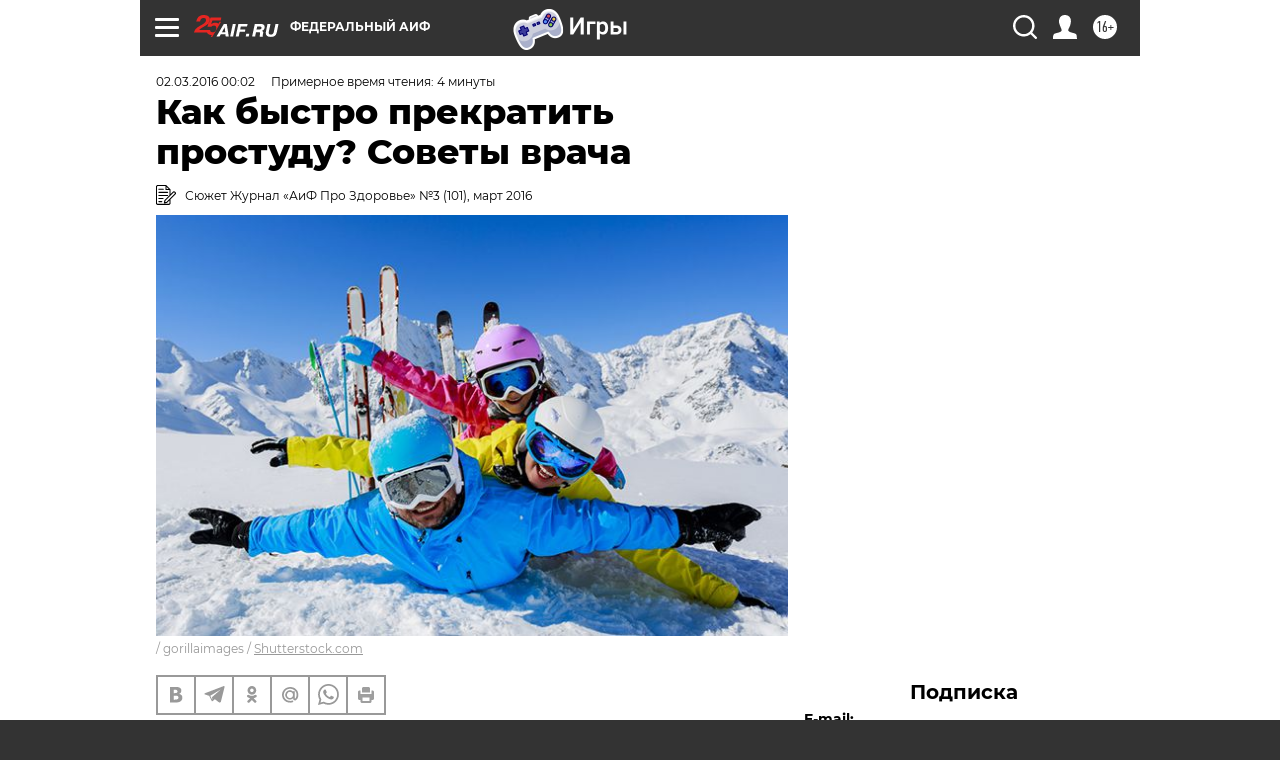

--- FILE ---
content_type: text/html; charset=UTF-8
request_url: https://aif.ru/health/pro/kak_bystro_prekratit_prostudu_sovety_vracha?from_inject=1
body_size: 37904
content:
<!DOCTYPE html>
<!--[if IE 8]><html class="ie8"> <![endif]-->
<!--[if gt IE 8]><!--><html lang="ru"> <!--<![endif]-->
<head>
    <!-- created_at 25-01-2026 19:33:31 -->
    <script>
        window.isIndexPage = 0;
        window.isMobileBrowser = 0;
        window.disableSidebarCut = 1;
        window.bannerDebugMode = 0;
    </script>

                
                                    <meta http-equiv="Content-Type" content="text/html; charset=utf-8" >
<meta name="format-detection" content="telephone=no" >
<meta name="viewport" content="width=device-width, user-scalable=no, initial-scale=1.0, maximum-scale=1.0, minimum-scale=1.0" >
<meta http-equiv="X-UA-Compatible" content="IE=edge,chrome=1" >
<meta name="HandheldFriendly" content="true" >
<meta name="format-detection" content="telephone=no" >
<meta name="theme-color" content="#ffffff" >
<meta name="description" content="На вопросы читателей о гриппе и простудах отвечает Константин Спахов, кандидат медицинских наук, врач одной из московских поликлиник." >
<meta name="keywords" content="грипп,простудные заболевания,советы врача" >
<meta name="article:published_time" content="2016-03-01T21:02:00+0300" >
<meta property="og:title" content="Как быстро прекратить простуду? Советы врача" >
<meta property="og:description" content="На вопросы читателей о гриппе и простудах отвечает Константин Спахов, кандидат медицинских наук, врач одной из московских поликлиник." >
<meta property="og:type" content="article" >
<meta property="og:image" content="https://aif-s3.aif.ru/images/008/625/2c1084f38220d3faf4bca1eaf87006fb.jpg" >
<meta property="og:url" content="https://aif.ru/health/pro/kak_bystro_prekratit_prostudu_sovety_vracha" >
<meta property="og:site_name" content="AiF" >
<meta property="twitter:card" content="summary_large_image" >
<meta property="twitter:site" content="@aifonline" >
<meta property="twitter:title" content="Как быстро прекратить простуду? Советы врача" >
<meta property="twitter:description" content="На вопросы читателей о гриппе и простудах отвечает Константин Спахов, кандидат медицинских наук, врач одной из московских поликлиник." >
<meta property="twitter:creator" content="@aifonline" >
<meta property="twitter:image:src" content="https://aif-s3.aif.ru/images/008/625/2c1084f38220d3faf4bca1eaf87006fb.jpg" >
<meta property="twitter:domain" content="https://aif.ru/health/pro/kak_bystro_prekratit_prostudu_sovety_vracha" >
<meta name="facebook-domain-verification" content="jiqbwww7rrqnwzjkizob7wrpmgmwq3" >
        <title>Как быстро прекратить простуду? Советы врача | Аргументы и Факты</title>    <link rel="shortcut icon" type="image/x-icon" href="/favicon.ico" />
    <link rel="icon" type="image/svg+xml" href="/favicon.svg">
    
    <link rel="preload" href="/redesign2018/fonts/montserrat-v15-latin-ext_latin_cyrillic-ext_cyrillic-regular.woff2" as="font" type="font/woff2" crossorigin>
    <link rel="preload" href="/redesign2018/fonts/montserrat-v15-latin-ext_latin_cyrillic-ext_cyrillic-italic.woff2" as="font" type="font/woff2" crossorigin>
    <link rel="preload" href="/redesign2018/fonts/montserrat-v15-latin-ext_latin_cyrillic-ext_cyrillic-700.woff2" as="font" type="font/woff2" crossorigin>
    <link rel="preload" href="/redesign2018/fonts/montserrat-v15-latin-ext_latin_cyrillic-ext_cyrillic-700italic.woff2" as="font" type="font/woff2" crossorigin>
    <link rel="preload" href="/redesign2018/fonts/montserrat-v15-latin-ext_latin_cyrillic-ext_cyrillic-800.woff2" as="font" type="font/woff2" crossorigin>
    <link href="https://aif.ru/amp/health/pro/kak_bystro_prekratit_prostudu_sovety_vracha" rel="amphtml" >
<link href="https://aif.ru/health/pro/kak_bystro_prekratit_prostudu_sovety_vracha" rel="canonical" >
<link href="https://aif.ru/redesign2018/css/style.css?5a7" media="all" rel="stylesheet" type="text/css" >
<link href="https://aif.ru/img/icon/apple_touch_icon_57x57.png?5a7" rel="apple-touch-icon" sizes="57x57" >
<link href="https://aif.ru/img/icon/apple_touch_icon_114x114.png?5a7" rel="apple-touch-icon" sizes="114x114" >
<link href="https://aif.ru/img/icon/apple_touch_icon_72x72.png?5a7" rel="apple-touch-icon" sizes="72x72" >
<link href="https://aif.ru/img/icon/apple_touch_icon_144x144.png?5a7" rel="apple-touch-icon" sizes="144x144" >
<link href="https://aif.ru/img/icon/apple-touch-icon.png?5a7" rel="apple-touch-icon" sizes="180x180" >
<link href="https://aif.ru/img/icon/favicon-32x32.png?5a7" rel="icon" type="image/png" sizes="32x32" >
<link href="https://aif.ru/img/icon/favicon-16x16.png?5a7" rel="icon" type="image/png" sizes="16x16" >
<link href="https://aif.ru/img/manifest.json?5a7" rel="manifest" >
<link href="https://aif.ru/img/safari-pinned-tab.svg?5a7" rel="mask-icon" color="#d55b5b" >
<link href="https://ads.betweendigital.com" rel="preconnect" crossorigin="" >
        <script type="text/javascript">
    //<!--
    var isRedesignPage = true;    //-->
</script>
<script type="text/javascript" src="https://aif.ru/js/output/jquery.min.js?5a7"></script>
<script type="text/javascript" src="https://aif.ru/js/output/header_scripts.js?5a7"></script>
<script type="text/javascript">
    //<!--
    var _sf_startpt=(new Date()).getTime()    //-->
</script>
<script type="application/ld+json">
    {"@context":"https:\/\/schema.org","@type":"BreadcrumbList","itemListElement":[{"@type":"ListItem","position":1,"name":"\u0410\u0440\u0433\u0443\u043c\u0435\u043d\u0442\u044b \u0438 \u0424\u0430\u043a\u0442\u044b","item":"https:\/\/aif.ru\/"},{"@type":"ListItem","position":2,"name":"\u0417\u0434\u043e\u0440\u043e\u0432\u044c\u0435","item":"https:\/\/aif.ru\/health"},{"@type":"ListItem","position":3,"name":"\u041f\u0420\u041e \u0437\u0434\u043e\u0440\u043e\u0432\u044c\u0435","item":"https:\/\/aif.ru\/health\/pro"},{"@type":"ListItem","position":4,"name":"\u041a\u0430\u043a \u0431\u044b\u0441\u0442\u0440\u043e \u043f\u0440\u0435\u043a\u0440\u0430\u0442\u0438\u0442\u044c \u043f\u0440\u043e\u0441\u0442\u0443\u0434\u0443? \u0421\u043e\u0432\u0435\u0442\u044b \u0432\u0440\u0430\u0447\u0430","item":"https:\/\/aif.ru\/health\/pro\/kak_bystro_prekratit_prostudu_sovety_vracha"}]}</script>
<script type="application/ld+json">
    {"@context":"https:\/\/schema.org","@type":"Article","mainEntityOfPage":{"@type":"WebPage","@id":"https:\/\/aif.ru\/health\/pro\/kak_bystro_prekratit_prostudu_sovety_vracha"},"headline":"\u041a\u0430\u043a \u0431\u044b\u0441\u0442\u0440\u043e \u043f\u0440\u0435\u043a\u0440\u0430\u0442\u0438\u0442\u044c \u043f\u0440\u043e\u0441\u0442\u0443\u0434\u0443? \u0421\u043e\u0432\u0435\u0442\u044b \u0432\u0440\u0430\u0447\u0430","articleBody":"\u0411\u044b\u0432\u0430\u0435\u0442, \u043f\u0440\u043e\u0441\u043d\u0451\u0448\u044c\u0441\u044f \u0443\u0442\u0440\u043e\u043c&nbsp;&mdash; \u0433\u043e\u0440\u043b\u043e \u0437\u0430\u043b\u043e\u0436\u0435\u043d\u043e, \u043d\u043e\u0441 \u0441\u043e\u043f\u0438\u0442. \u041d\u0430\u0447\u0438\u043d\u0430\u0435\u0442\u0441\u044f \u043f\u0440\u043e\u0441\u0442\u0443\u0434\u0430. \u0410&nbsp;\u043c\u043e\u0436\u043d\u043e&nbsp;\u043b\u0438 \u0435\u0451&nbsp;\u043a\u0430\u043a-\u0442\u043e \u043e\u0441\u0442\u0430\u043d\u043e\u0432\u0438\u0442\u044c \u043d\u0430&nbsp;\u044d\u0442\u043e\u0439 \u0441\u0442\u0430\u0434\u0438\u0438?\r\n\r\n\u0415\u043b\u0435\u043d\u0430 \u041f\u0440\u0438\u0445\u043e\u0434\u044c\u043a\u043e, \u041c\u043e\u0441\u043a\u0432\u0430\r\n\r\n&mdash;&nbsp;\u0418\u043d\u043e\u0433\u0434\u0430&nbsp;\u0434\u0430, \u0435\u0441\u043b\u0438 \u043a\u0430\u043a \u043c\u043e\u0436\u043d\u043e \u0431\u044b\u0441\u0442\u0440\u0435\u0435 \u043d\u0430\u0447\u0430\u0442\u044c \u043b\u0435\u0447\u0435\u043d\u0438\u0435. \u0421\u0440\u0430\u0437\u0443 \u043f\u0440\u0438\u043c\u0438\u0442\u0435 \u043f\u0440\u043e\u0442\u0438\u0432\u043e\u0432\u0438\u0440\u0443\u0441\u043d\u044b\u0435 \u043f\u0440\u0435\u043f\u0430\u0440\u0430\u0442\u044b \u0438\u043b\u0438 \u0438\u043c\u043c\u0443\u043d\u043e\u043c\u043e\u0434\u0443\u043b\u044f\u0442\u043e\u0440\u044b. \u0412&nbsp;\u0442\u0435\u0447\u0435\u043d\u0438\u0435 \u0434\u043d\u044f \u043e\u0431\u0438\u043b\u044c\u043d\u043e \u0441\u043c\u0430\u0437\u044b\u0432\u0430\u0439\u0442\u0435 \u0441\u043b\u0438\u0437\u0438\u0441\u0442\u044b\u0435 \u043d\u043e\u0441\u0430 \u043c\u0430\u0437\u044f\u043c\u0438, \u0441\u043e\u0434\u0435\u0440\u0436\u0430\u0449\u0438\u043c\u0438 \u044d\u0444\u0438\u0440\u043d\u044b\u0435 \u043c\u0430\u0441\u043b\u0430,&nbsp;&mdash; \u044d\u0442\u043e \u0445\u043e\u0440\u043e\u0448\u043e \u0438&nbsp;\u0434\u043b\u044f \u043f\u0440\u0435\u0434\u0443\u043f\u0440\u0435\u0436\u0434\u0435\u043d\u0438\u044f \u043d\u0430\u0441\u0442\u043e\u044f\u0449\u0435\u0433\u043e \u043d\u0430\u0441\u043c\u043e\u0440\u043a\u0430, \u0438&nbsp;\u0434\u043b\u044f \u0433\u043e\u0440\u043b\u0430, \u0438&nbsp;\u0434\u043b\u044f \u0432\u0441\u0435\u0445 \u0434\u044b\u0445\u0430\u0442\u0435\u043b\u044c\u043d\u044b\u0445 \u043f\u0443\u0442\u0435\u0439. \u041c\u043e\u0436\u043d\u043e \u0438\u0441\u043f\u043e\u043b\u044c\u0437\u043e\u0432\u0430\u0442\u044c \u0438&nbsp;\u043a\u0430\u043f\u043b\u0438 \u043d\u0430&nbsp;\u043c\u0430\u0441\u043b\u044f\u043d\u043e\u0439 \u043e\u0441\u043d\u043e\u0432\u0435 \u0441&nbsp;\u044d\u0444\u0438\u0440\u043d\u044b\u043c\u0438 \u043c\u0430\u0441\u043b\u0430\u043c\u0438. \u041d\u0435\u043f\u043b\u043e\u0445\u043e \u043f\u043e\u043b\u043e\u0441\u043a\u0430\u0442\u044c \u0433\u043e\u0440\u043b\u043e \u043d\u0430\u0441\u0442\u043e\u044f\u043c\u0438 \u0440\u043e\u043c\u0430\u0448\u043a\u0438, \u0448\u0430\u043b\u0444\u0435\u044f \u0438&nbsp;\u0434\u0440\u0443\u0433\u0438\u0445 \u043b\u0435\u043a\u0430\u0440\u0441\u0442\u0432\u0435\u043d\u043d\u044b\u0445 \u0440\u0430\u0441\u0442\u0435\u043d\u0438\u0439. \u041e\u0447\u0435\u043d\u044c \u0432\u0430\u0436\u043d\u043e, \u0447\u0442\u043e\u0431\u044b \u0432&nbsp;\u044d\u0442\u043e \u0432\u0440\u0435\u043c\u044f \u0432\u044b&nbsp;\u043d\u0435&nbsp;\u043f\u0435\u0440\u0435\u043e\u0445\u043b\u0430\u0436\u0434\u0430\u043b\u0438\u0441\u044c. \u0418\u0437\u0431\u0435\u0433\u0430\u0439\u0442\u0435 \u043e\u0441\u0442\u0440\u043e\u0439 \u043f\u0438\u0449\u0438 \u0438&nbsp;\u0445\u043e\u043b\u043e\u0434\u043d\u044b\u0445 \u043d\u0430\u043f\u0438\u0442\u043a\u043e\u0432, \u043c\u043e\u0440\u043e\u0436\u0435\u043d\u043e\u0433\u043e. \u0421\u0442\u0430\u0440\u0430\u0439\u0442\u0435\u0441\u044c \u043d\u0435&nbsp;\u0432\u044b\u043f\u043e\u043b\u043d\u044f\u0442\u044c \u0442\u044f\u0436\u0451\u043b\u0443\u044e \u0440\u0430\u0431\u043e\u0442\u0443. \u0415\u0441\u043b\u0438 \u0435\u0441\u0442\u044c \u0432\u043e\u0437\u043c\u043e\u0436\u043d\u043e\u0441\u0442\u044c, \u043f\u0440\u043e\u0432\u0435\u0434\u0438\u0442\u0435 \u0434\u0435\u043d\u044c-\u0434\u0432\u0430 \u0434\u043e\u043c\u0430, \u0432&nbsp;\u0442\u0435\u043f\u043b\u0435 \u0438&nbsp;\u043f\u043e\u043a\u043e\u0435. \u041f\u043e\u043b\u0435\u0437\u043d\u043e \u043f\u0438\u0442\u044c \u0433\u043b\u0438\u043d\u0442\u0432\u0435\u0439\u043d \u0438\u043b\u0438 \u0433\u043e\u0440\u044f\u0447\u0438\u0439 \u0447\u0430\u0439.\r\n\r\n\u0427\u0442\u043e \u0441\u0442\u0440\u0430\u0448\u043d\u043e\u0433\u043e \u0432&nbsp;\u0433\u0440\u0438\u043f\u043f\u0435? \u041f\u043e&nbsp;\u0441\u0443\u0442\u0438, \u044d\u0442\u043e \u043e\u0431\u044b\u0447\u043d\u0430\u044f \u043f\u0440\u043e\u0441\u0442\u0443\u0434\u0430, \u043a\u0430\u043a \u0438&nbsp;\u0434\u0440\u0443\u0433\u0438\u0435 \u041e\u0420\u0412\u0418. \u041d\u0430\u0441\u043c\u043e\u0440\u043a, \u043a\u0430\u0448\u0435\u043b\u044c, \u0438\u043d\u043e\u0433\u0434\u0430 \u0442\u0435\u043c\u043f\u0435\u0440\u0430\u0442\u0443\u0440\u0430&nbsp;&mdash; \u0447\u0442\u043e \u0432&nbsp;\u043d\u0451\u043c \u043e\u0441\u043e\u0431\u0435\u043d\u043d\u043e\u0433\u043e?\r\n\r\n\u0415\u043b\u0435\u043d\u0430 \u041e\u0441\u0438\u043f\u0435\u043d\u043a\u043e, \u0421\u044b\u043a\u0442\u044b\u0432\u043a\u0430\u0440\r\n\r\n&mdash;&nbsp;\u0424\u043e\u0440\u043c\u0430\u043b\u044c\u043d\u043e \u0433\u0440\u0438\u043f\u043f \u0434\u0435\u0439\u0441\u0442\u0432\u0438\u0442\u0435\u043b\u044c\u043d\u043e \u0441\u0442\u043e\u0438\u0442 \u0432&nbsp;\u0440\u044f\u0434\u0443 \u043e\u0441\u0442\u0440\u044b\u0445 \u0440\u0435\u0441\u043f\u0438\u0440\u0430\u0442\u043e\u0440\u043d\u044b\u0445 \u0432\u0438\u0440\u0443\u0441\u043d\u044b\u0445 \u0437\u0430\u0431\u043e\u043b\u0435\u0432\u0430\u043d\u0438\u0439 (\u041e\u0420\u0412\u0418), \u043d\u043e, \u043f\u043e&nbsp;\u0441\u0443\u0442\u0438, \u0441\u0435\u0440\u044c\u0451\u0437\u043d\u043e \u0432\u044b\u0434\u0435\u043b\u044f\u0435\u0442\u0441\u044f \u043d\u0430&nbsp;\u0438\u0445&nbsp;\u0444\u043e\u043d\u0435. \u0412\u0438\u0440\u0443\u0441 \u0433\u0440\u0438\u043f\u043f\u0430 \u0433\u043e\u0440\u0430\u0437\u0434\u043e \u043e\u043f\u0430\u0441\u043d\u0435\u0435, \u0447\u0435\u043c \u0432\u043e\u0437\u0431\u0443\u0434\u0438\u0442\u0435\u043b\u0438 \u0440\u0438\u043d\u043e\u0432\u0438\u0440\u0443\u0441\u043d\u043e\u0439, \u0430\u0434\u0435\u043d\u043e\u0432\u0438\u0440\u0443\u0441\u043d\u043e\u0439, \u0420\u0421-\u0438\u043d\u0444\u0435\u043a\u0446\u0438\u0438 \u0438\u043b\u0438 \u043a\u0430\u043a\u043e\u0439 \u0434\u0440\u0443\u0433\u043e\u0439 \u041e\u0420\u0412\u0418. \u0414\u0435\u043b\u043e \u0432&nbsp;\u0442\u043e\u043c, \u0447\u0442\u043e \u043e\u043d&nbsp;\u0432\u044b\u0437\u044b\u0432\u0430\u0435\u0442 \u0442\u044f\u0436\u0451\u043b\u0443\u044e \u0438\u043d\u0442\u043e\u043a\u0441\u0438\u043a\u0430\u0446\u0438\u044e, \u043a\u043e\u0442\u043e\u0440\u0430\u044f \u043f\u0440\u043e\u044f\u0432\u043b\u044f\u0435\u0442\u0441\u044f \u0432\u044b\u0441\u043e\u043a\u043e\u0439 \u0442\u0435\u043c\u043f\u0435\u0440\u0430\u0442\u0443\u0440\u043e\u0439 (\u0434\u043e&nbsp;39o\u0421), \u0441\u0438\u043b\u044c\u043d\u044b\u043c\u0438 \u0433\u043e\u043b\u043e\u0432\u043d\u044b\u043c\u0438 \u0431\u043e\u043b\u044f\u043c\u0438, \u043e\u0437\u043d\u043e\u0431\u0430\u043c\u0438, \u043b\u043e\u043c\u043e\u0442\u043e\u0439 \u0438&nbsp;\u0447\u0443\u0432\u0441\u0442\u0432\u043e\u043c \u0440\u0430\u0437\u0431\u0438\u0442\u043e\u0441\u0442\u0438 \u0432&nbsp;\u0442\u0435\u043b\u0435. \u0414\u0430\u0436\u0435 \u0443&nbsp;\u0441\u0430\u043c\u044b\u0445 \u0437\u0434\u043e\u0440\u043e\u0432\u044b\u0445 \u043b\u044e\u0434\u0435\u0439 \u043f\u043e\u0441\u043b\u0435 \u0441\u043b\u043e\u0436\u043d\u043e\u0433\u043e \u0433\u0440\u0438\u043f\u043f\u0430 \u0432&nbsp;\u0442\u0435\u0447\u0435\u043d\u0438\u0435 1-2 \u043c\u0435\u0441\u044f\u0446\u0435\u0432 \u0441\u043e\u0445\u0440\u0430\u043d\u044f\u0435\u0442\u0441\u044f \u0430\u0441\u0442\u0435\u043d\u0438\u0447\u0435\u0441\u043a\u0438\u0439 \u0441\u0438\u043d\u0434\u0440\u043e\u043c&nbsp;&mdash; \u0441\u043b\u0430\u0431\u043e\u0441\u0442\u044c, \u043f\u043e\u0442\u043b\u0438\u0432\u043e\u0441\u0442\u044c, \u043d\u0435\u0434\u043e\u043c\u043e\u0433\u0430\u043d\u0438\u0435. \u042d\u0442\u043e \u0432\u0440\u0435\u043c\u044f \u043d\u0443\u0436\u043d\u043e \u043e\u0440\u0433\u0430\u043d\u0438\u0437\u043c\u0443 \u043d\u0430&nbsp;\u0432\u043e\u0441\u0441\u0442\u0430\u043d\u043e\u0432\u043b\u0435\u043d\u0438\u0435. \u041a\u0441\u0442\u0430\u0442\u0438, \u043f\u0440\u0438\u0432\u0438\u0432\u043a\u0438 \u043e\u0442&nbsp;\u0433\u0440\u0438\u043f\u043f\u0430 \u0440\u0430\u0441\u0441\u0447\u0438\u0442\u0430\u043d\u044b \u043d\u0430&nbsp;\u0442\u043e, \u0447\u0442\u043e\u0431\u044b \u0431\u043e\u043b\u0435\u0437\u043d\u044c \u043f\u0440\u043e\u0445\u043e\u0434\u0438\u043b\u0430 \u0432&nbsp;\u0431\u043e\u043b\u0435\u0435 \u043b\u0451\u0433\u043a\u043e\u0439 \u0444\u043e\u0440\u043c\u0435.\r\n\r\n\u0415\u0441\u0442\u044c \u043b\u0435\u043a\u0430\u0440\u0441\u0442\u0432\u0430, \u043a\u043e\u0442\u043e\u0440\u044b\u0435 \u0437\u0430&nbsp;\u043e\u0434\u0438\u043d \u043f\u0440\u0438\u0451\u043c \u0441\u043d\u0438\u043c\u0430\u044e\u0442 \u0432\u0441\u0435 \u043f\u0440\u0438\u0437\u043d\u0430\u043a\u0438 \u0433\u0440\u0438\u043f\u043f\u0430 \u0438&nbsp;\u043f\u0440\u043e\u0441\u0442\u0443\u0434\u044b: \u0432\u044b\u043f\u0438\u0432\u0430\u0435\u0448\u044c&nbsp;&mdash; \u0438&nbsp;\u043c\u043e\u0436\u0435\u0448\u044c \u0438\u0434\u0442\u0438 \u043d\u0430&nbsp;\u0440\u0430\u0431\u043e\u0442\u0443. \u041a\u0430\u043a \u043e\u043d\u0438 \u0434\u0435\u0439\u0441\u0442\u0432\u0443\u044e\u0442 \u0438&nbsp;\u043b\u0435\u0447\u0430\u0442&nbsp;\u043b\u0438 \u0438\u043b\u0438 \u043f\u0440\u043e\u0441\u0442\u043e \u043c\u0430\u0441\u043a\u0438\u0440\u0443\u044e\u0442 \u0431\u043e\u043b\u0435\u0437\u043d\u044c?\r\n\r\n\u041c\u0430\u0440\u0438\u044f \u041f\u043e\u0448\u0435\u0445\u043e\u043d\u043e\u0432\u0430, \u042f\u0440\u043e\u0441\u043b\u0430\u0432\u043b\u044c\r\n\r\n&mdash;&nbsp;\u0420\u0435\u043a\u043b\u0430\u043c\u0430 \u0447\u0430\u0441\u0442\u043e \u043f\u0440\u0435\u0434\u0441\u0442\u0430\u0432\u043b\u044f\u0435\u0442 \u043b\u0435\u043a\u0430\u0440\u0441\u0442\u0432\u0430, \u043a\u043e\u0442\u043e\u0440\u044b\u0435 \u043d\u0430&nbsp;\u0441\u0435\u043c\u044c \u0431\u0435\u0434 \u0434\u0430\u044e\u0442 \u043e\u0434\u0438\u043d \u043e\u0442\u0432\u0435\u0442, \u043e\u0431\u0435\u0449\u0430\u044e\u0442 \u043f\u043e\u0447\u0442\u0438 \u043c\u043e\u043c\u0435\u043d\u0442\u0430\u043b\u044c\u043d\u043e\u0435 \u0438\u0437\u043b\u0435\u0447\u0435\u043d\u0438\u0435. \u0412&nbsp;\u0440\u043e\u043b\u0438\u043a\u0430\u0445 \u0434\u0435\u043b\u0430\u0435\u0442\u0441\u044f \u0443\u043f\u043e\u0440 \u043d\u0430&nbsp;\u0442\u043e, \u0447\u0442\u043e \u043f\u043e\u0441\u043b\u0435 \u043f\u0440\u0438\u0451\u043c\u0430 \u043b\u0435\u043a\u0430\u0440\u0441\u0442\u0432\u0430 \u043c\u043e\u0436\u043d\u043e \u0438\u0434\u0442\u0438 \u043d\u0430&nbsp;\u0440\u0430\u0431\u043e\u0442\u0443, \u043d\u0430&nbsp;\u0432\u0435\u0447\u0435\u0440\u0438\u043d\u043a\u0443 \u0438&nbsp;\u0432\u043e\u043e\u0431\u0449\u0435 \u043a\u0443\u0434\u0430 \u0443\u0433\u043e\u0434\u043d\u043e. \u041d\u043e&nbsp;\u044d\u0442\u043e \u0432\u0440\u0435\u0434\u043d\u044b\u0435 \u0441\u043e\u0432\u0435\u0442\u044b! \u041f\u043e\u0434\u043e\u0431\u043d\u044b\u0435 \u043b\u0435\u043a\u0430\u0440\u0441\u0442\u0432\u0430 \u0447\u0430\u0441\u0442\u043e \u0441\u043e\u0434\u0435\u0440\u0436\u0430\u0442 \u043c\u043d\u043e\u0436\u0435\u0441\u0442\u0432\u043e \u043a\u043e\u043c\u043f\u043e\u043d\u0435\u043d\u0442\u043e\u0432 (\u043d\u0435&nbsp;\u043c\u0435\u043d\u044c\u0448\u0435 \u0442\u0440\u0451\u0445), \u043a\u043e\u0442\u043e\u0440\u044b\u0435 \u0432\u043b\u0438\u044f\u044e\u0442 \u043d\u0430&nbsp;\u0440\u0430\u0437\u043d\u044b\u0435 \u0441\u0438\u043c\u043f\u0442\u043e\u043c\u044b. \u041d\u043e&nbsp;\u0433\u043b\u0430\u0432\u043d\u0443\u044e \u0440\u043e\u043b\u044c \u0432&nbsp;\u043d\u0438\u0445 \u0438\u0433\u0440\u0430\u044e\u0442 \u0431\u043e\u043b\u044c\u0448\u0438\u0435 \u0434\u043e\u0437\u044b \u0442\u0430\u043a \u043d\u0430\u0437\u044b\u0432\u0430\u0435\u043c\u044b\u0445 \u0441\u0438\u043c\u043f\u0430\u0442\u043e\u043c\u0438\u043c\u0435\u0442\u0438\u043a\u043e\u0432. \u0427\u0430\u0449\u0435 \u0432\u0441\u0435\u0433\u043e \u044d\u0442\u043e \u0444\u0435\u043d\u0438\u043b\u044d\u0444\u0440\u0438\u043d. \u041e\u043d&nbsp;\u043c\u043e\u0436\u0435\u0442 &laquo;\u043e\u0442\u043a\u0443\u043f\u043e\u0440\u0438\u0442\u044c&raquo; \u0437\u0430\u043b\u043e\u0436\u0435\u043d\u043d\u044b\u0439 \u043d\u043e\u0441, \u043d\u043e&nbsp;\u0432&nbsp;\u0434\u0430\u043d\u043d\u043e\u043c \u0441\u043b\u0443\u0447\u0430\u0435 \u0432\u0430\u0436\u043d\u0435\u0435 \u0434\u0440\u0443\u0433\u043e\u0439 \u0435\u0433\u043e \u044d\u0444\u0444\u0435\u043a\u0442&nbsp;&mdash; \u043e\u043d&nbsp;\u0432\u0435\u0434\u0451\u0442 \u0441\u0435\u0431\u044f \u043a\u0430\u043a \u0434\u043e\u043f\u0438\u043d\u0433, \u043f\u043e\u0434\u0441\u0442\u0451\u0433\u0438\u0432\u0430\u044f \u043e\u0440\u0433\u0430\u043d\u0438\u0437\u043c. \u0412&nbsp;\u0440\u0435\u0437\u0443\u043b\u044c\u0442\u0430\u0442\u0435 \u0432\u044b&nbsp;\u0434\u0435\u0439\u0441\u0442\u0432\u0438\u0442\u0435\u043b\u044c\u043d\u043e \u043c\u043e\u0436\u0435\u0442\u0435 \u043d\u0435\u043d\u0430\u0434\u043e\u043b\u0433\u043e \u043f\u043e\u0447\u0443\u0432\u0441\u0442\u0432\u043e\u0432\u0430\u0442\u044c \u0441\u0435\u0431\u044f \u043b\u0443\u0447\u0448\u0435. \u041d\u043e&nbsp;\u044d\u0442\u043e \u043d\u0435&nbsp;\u043b\u0435\u0447\u0435\u043d\u0438\u0435, \u0432\u0435\u0434\u044c \u043d\u0430&nbsp;\u0432\u0438\u0440\u0443\u0441\u044b \u0442\u0430\u043a\u0438\u0435 \u043f\u0440\u0435\u043f\u0430\u0440\u0430\u0442\u044b \u043d\u0438\u043a\u0430\u043a \u043d\u0435&nbsp;\u0432\u043b\u0438\u044f\u044e\u0442. \u041f\u0440\u0438\u043d\u0438\u043c\u0430\u044f&nbsp;\u0438\u0445, \u043b\u0435\u0433\u043a\u043e \u0434\u043e\u0432\u0435\u0441\u0442\u0438 \u0441\u0435\u0431\u044f \u0434\u043e&nbsp;\u0441\u0435\u0440\u044c\u0451\u0437\u043d\u044b\u0445 \u043e\u0441\u043b\u043e\u0436\u043d\u0435\u043d\u0438\u0439. \u0410&nbsp;\u0432\u044b\u0445\u043e\u0434\u044f \u043d\u0430&nbsp;\u0440\u0430\u0431\u043e\u0442\u0443 \u0438&nbsp;\u0432&nbsp;\u0434\u0440\u0443\u0433\u0438\u0435 \u043e\u0431\u0449\u0435\u0441\u0442\u0432\u0435\u043d\u043d\u044b\u0435 \u043c\u0435\u0441\u0442\u0430, \u0432\u044b&nbsp;\u0441\u0442\u0430\u043d\u043e\u0432\u0438\u0442\u0435\u0441\u044c \u043c\u043e\u0449\u043d\u044b\u043c \u0438\u0441\u0442\u043e\u0447\u043d\u0438\u043a\u043e\u043c \u0440\u0430\u0441\u043f\u0440\u043e\u0441\u0442\u0440\u0430\u043d\u0435\u043d\u0438\u044f \u0432\u0438\u0440\u0443\u0441\u043e\u0432&nbsp;&mdash; \u0432\u0435\u0434\u044c \u043e\u043d\u0438 \u043d\u0438\u043a\u0443\u0434\u0430 \u0438\u0437&nbsp;\u043e\u0440\u0433\u0430\u043d\u0438\u0437\u043c\u0430 \u043d\u0435&nbsp;\u0434\u0435\u043b\u0438\u0441\u044c.\r\n\r\n\u0421\u043c\u043e\u0442\u0440\u0438\u0442\u0435 \u0442\u0430\u043a\u0436\u0435:\r\n\r\n    \u041f\u0440\u0435\u043f\u0430\u0440\u0430\u0442\u044b \u0434\u043b\u044f \u043b\u0435\u0447\u0435\u043d\u0438\u044f \u041e\u0420\u0412\u0418 \u0448\u0438\u0440\u043e\u043a\u043e\u0433\u043e \u0441\u043f\u0435\u043a\u0442\u0440\u0430 \u0434\u0435\u0439\u0441\u0442\u0432\u0438\u044f&nbsp;&rarr;\r\n    \u041a\u0430\u043a \u0441\u043f\u0440\u0430\u0432\u0438\u0442\u044c\u0441\u044f \u0441 \u0441\u0435\u0437\u043e\u043d\u043d\u043e\u0439 \u043f\u0440\u043e\u0441\u0442\u0443\u0434\u043e\u0439?&nbsp;&rarr;\r\n    \u041f\u0440\u0435\u043f\u0430\u0440\u0430\u0442\u044b \u0434\u043b\u044f \u043b\u0435\u0447\u0435\u043d\u0438\u044f \u041e\u0420\u0412\u0418&nbsp;&rarr;\r\n ...","author":[{"@type":"Organization","name":"\u0410\u0440\u0433\u0443\u043c\u0435\u043d\u0442\u044b \u0438 \u0424\u0430\u043a\u0442\u044b","url":"https:\/\/aif.ru\/"}],"keywords":["\u0417\u0434\u043e\u0440\u043e\u0432\u044c\u0435","\u041f\u0420\u041e \u0437\u0434\u043e\u0440\u043e\u0432\u044c\u0435","\u0433\u0440\u0438\u043f\u043f","\u043f\u0440\u043e\u0441\u0442\u0443\u0434\u043d\u044b\u0435 \u0437\u0430\u0431\u043e\u043b\u0435\u0432\u0430\u043d\u0438\u044f","\u0441\u043e\u0432\u0435\u0442\u044b \u0432\u0440\u0430\u0447\u0430"],"datePublished":"2016-03-02T00:02:00+03:00","dateModified":"2021-03-10T09:54:40+03:00","image":[{"@type":"ImageObject","width":"640","height":"426","url":"https:\/\/aif-s3.aif.ru\/images\/008\/625\/2c1084f38220d3faf4bca1eaf87006fb.jpg"}],"interactionStatistic":[{"@type":"InteractionCounter","interactionType":"http:\/\/schema.org\/CommentAction","userInteractionCount":1}]}</script>
<script type="text/javascript">
    //<!--
    $(document).ready(function(){
            setTimeout(function(){
                $("input[data-disabled=btn-disabled-html]").removeAttr("disabled");
            }, 1000);
        });    //-->
</script>
<script type="text/javascript" src="https://yastatic.net/s3/passport-sdk/autofill/v1/sdk-suggest-with-polyfills-latest.js?5a7"></script>
<script type="text/javascript">
    //<!--
    window.YandexAuthParams = {"oauthQueryParams":{"client_id":"b104434ccf5a4638bdfe8a9101264f3c","response_type":"code","redirect_uri":"https:\/\/aif.ru\/oauth\/yandex\/callback"},"tokenPageOrigin":"https:\/\/aif.ru"};    //-->
</script>
<script type="text/javascript">
    //<!--
    function AdFox_getWindowSize() {
    var winWidth,winHeight;
	if( typeof( window.innerWidth ) == 'number' ) {
		//Non-IE
		winWidth = window.innerWidth;
		winHeight = window.innerHeight;
	} else if( document.documentElement && ( document.documentElement.clientWidth || document.documentElement.clientHeight ) ) {
		//IE 6+ in 'standards compliant mode'
		winWidth = document.documentElement.clientWidth;
		winHeight = document.documentElement.clientHeight;
	} else if( document.body && ( document.body.clientWidth || document.body.clientHeight ) ) {
		//IE 4 compatible
		winWidth = document.body.clientWidth;
		winHeight = document.body.clientHeight;
	}
	return {"width":winWidth, "height":winHeight};
}//END function AdFox_getWindowSize

function AdFox_getElementPosition(elemId){
    var elem;
    
    if (document.getElementById) {
		elem = document.getElementById(elemId);
	}
	else if (document.layers) {
		elem = document.elemId;
	}
	else if (document.all) {
		elem = document.all.elemId;
	}
    var w = elem.offsetWidth;
    var h = elem.offsetHeight;	
    var l = 0;
    var t = 0;
	
    while (elem)
    {
        l += elem.offsetLeft;
        t += elem.offsetTop;
        elem = elem.offsetParent;
    }

    return {"left":l, "top":t, "width":w, "height":h};
} //END function AdFox_getElementPosition

function AdFox_getBodyScrollTop(){
	return self.pageYOffset || (document.documentElement && document.documentElement.scrollTop) || (document.body && document.body.scrollTop);
} //END function AdFox_getBodyScrollTop

function AdFox_getBodyScrollLeft(){
	return self.pageXOffset || (document.documentElement && document.documentElement.scrollLeft) || (document.body && document.body.scrollLeft);
}//END function AdFox_getBodyScrollLeft

function AdFox_Scroll(elemId,elemSrc){
   var winPos = AdFox_getWindowSize();
   var winWidth = winPos.width;
   var winHeight = winPos.height;
   var scrollY = AdFox_getBodyScrollTop();
   var scrollX =  AdFox_getBodyScrollLeft();
   var divId = 'AdFox_banner_'+elemId;
   var ltwhPos = AdFox_getElementPosition(divId);
   var lPos = ltwhPos.left;
   var tPos = ltwhPos.top;

   if(scrollY+winHeight+5 >= tPos && scrollX+winWidth+5 >= lPos){
      AdFox_getCodeScript(1,elemId,elemSrc);
	  }else{
	     setTimeout('AdFox_Scroll('+elemId+',"'+elemSrc+'");',100);
	  }
}//End function AdFox_Scroll    //-->
</script>
<script type="text/javascript">
    //<!--
    function AdFox_SetLayerVis(spritename,state){
   document.getElementById(spritename).style.visibility=state;
}

function AdFox_Open(AF_id){
   AdFox_SetLayerVis('AdFox_DivBaseFlash_'+AF_id, "hidden");
   AdFox_SetLayerVis('AdFox_DivOverFlash_'+AF_id, "visible");
}

function AdFox_Close(AF_id){
   AdFox_SetLayerVis('AdFox_DivOverFlash_'+AF_id, "hidden");
   AdFox_SetLayerVis('AdFox_DivBaseFlash_'+AF_id, "visible");
}

function AdFox_getCodeScript(AF_n,AF_id,AF_src){
   var AF_doc;
   if(AF_n<10){
      try{
	     if(document.all && !window.opera){
		    AF_doc = window.frames['AdFox_iframe_'+AF_id].document;
			}else if(document.getElementById){
			         AF_doc = document.getElementById('AdFox_iframe_'+AF_id).contentDocument;
					 }
		 }catch(e){}
    if(AF_doc){
	   AF_doc.write('<scr'+'ipt type="text/javascript" src="'+AF_src+'"><\/scr'+'ipt>');
	   }else{
	      setTimeout('AdFox_getCodeScript('+(++AF_n)+','+AF_id+',"'+AF_src+'");', 100);
		  }
		  }
}

function adfoxSdvigContent(banID, flashWidth, flashHeight){
	var obj = document.getElementById('adfoxBanner'+banID).style;
	if (flashWidth == '100%') obj.width = flashWidth;
	    else obj.width = flashWidth + "px";
	if (flashHeight == '100%') obj.height = flashHeight;
	    else obj.height = flashHeight + "px";
}

function adfoxVisibilityFlash(banName, flashWidth, flashHeight){
    	var obj = document.getElementById(banName).style;
	if (flashWidth == '100%') obj.width = flashWidth;
	    else obj.width = flashWidth + "px";
	if (flashHeight == '100%') obj.height = flashHeight;
	    else obj.height = flashHeight + "px";
}

function adfoxStart(banID, FirShowFlNum, constVisFlashFir, sdvigContent, flash1Width, flash1Height, flash2Width, flash2Height){
	if (FirShowFlNum == 1) adfoxVisibilityFlash('adfoxFlash1'+banID, flash1Width, flash1Height);
	    else if (FirShowFlNum == 2) {
		    adfoxVisibilityFlash('adfoxFlash2'+banID, flash2Width, flash2Height);
	        if (constVisFlashFir == 'yes') adfoxVisibilityFlash('adfoxFlash1'+banID, flash1Width, flash1Height);
		    if (sdvigContent == 'yes') adfoxSdvigContent(banID, flash2Width, flash2Height);
		        else adfoxSdvigContent(banID, flash1Width, flash1Height);
	}
}

function adfoxOpen(banID, constVisFlashFir, sdvigContent, flash2Width, flash2Height){
	var aEventOpenClose = new Image();
	var obj = document.getElementById("aEventOpen"+banID);
	if (obj) aEventOpenClose.src =  obj.title+'&rand='+Math.random()*1000000+'&prb='+Math.random()*1000000;
	adfoxVisibilityFlash('adfoxFlash2'+banID, flash2Width, flash2Height);
	if (constVisFlashFir != 'yes') adfoxVisibilityFlash('adfoxFlash1'+banID, 1, 1);
	if (sdvigContent == 'yes') adfoxSdvigContent(banID, flash2Width, flash2Height);
}


function adfoxClose(banID, constVisFlashFir, sdvigContent, flash1Width, flash1Height){
	var aEventOpenClose = new Image();
	var obj = document.getElementById("aEventClose"+banID);
	if (obj) aEventOpenClose.src =  obj.title+'&rand='+Math.random()*1000000+'&prb='+Math.random()*1000000;
	adfoxVisibilityFlash('adfoxFlash2'+banID, 1, 1);
	if (constVisFlashFir != 'yes') adfoxVisibilityFlash('adfoxFlash1'+banID, flash1Width, flash1Height);
	if (sdvigContent == 'yes') adfoxSdvigContent(banID, flash1Width, flash1Height);
}    //-->
</script>
<script type="text/javascript" async="true" src="https://yandex.ru/ads/system/header-bidding.js?5a7"></script>
<script type="text/javascript" src="https://ad.mail.ru/static/sync-loader.js?5a7"></script>
<script type="text/javascript" async="true" src="https://cdn.skcrtxr.com/roxot-wrapper/js/roxot-manager.js?pid=42c21743-edce-4460-a03e-02dbaef8f162"></script>
<script type="text/javascript" src="https://cdn-rtb.sape.ru/js/uids.js?5a7"></script>
<script type="text/javascript">
    //<!--
        var adfoxBiddersMap = {
    "betweenDigital": "816043",
 "mediasniper": "2218745",
    "myTarget": "810102",
 "buzzoola": "1096246",
 "adfox_roden-media": "3373170",
    "videonow": "2966090", 
 "adfox_adsmart": "1463295",
  "Gnezdo": "3123512",
    "roxot": "3196121",
 "astralab": "2486209",
  "getintent": "3186204",
 "sape": "2758269",
 "adwile": "2733112",
 "hybrid": "2809332"
};
var syncid = window.rb_sync.id;
	  var biddersCpmAdjustmentMap = {
      'adfox_adsmart': 0.6,
	  'Gnezdo': 0.8,
	  'adwile': 0.8
  };

if (window.innerWidth >= 1024) {
var adUnits = [{
        "code": "adfox_153825256063495017",
  "sizes": [[300, 600], [240,400]],
        "bids": [{
                "bidder": "betweenDigital",
                "params": {
                    "placementId": "3235886"
                }
            },{
                "bidder": "myTarget",
                "params": {
                    "placementId": "555209",
"sendTargetRef": "true",
"additional": {
"fpid": syncid
}			
                }
            },{
                "bidder": "hybrid",
                "params": {
                    "placementId": "6582bbf77bc72f59c8b22f65"
                }
            },{
                "bidder": "buzzoola",
                "params": {
                    "placementId": "1252803"
                }
            },{
                "bidder": "videonow",
                "params": {
                    "placementId": "8503533"
                }
            },{
                    "bidder": "adfox_adsmart",
                    "params": {
						p1: 'cqguf',
						p2: 'hhro'
					}
            },{
                    "bidder": "roxot",
                    "params": {
						placementId: '2027d57b-1cff-4693-9a3c-7fe57b3bcd1f',
						sendTargetRef: true
					}
            },{
                    "bidder": "mediasniper",
                    "params": {
						"placementId": "4417"
					}
            },{
                    "bidder": "Gnezdo",
                    "params": {
						"placementId": "354318"
					}
            },{
                    "bidder": "getintent",
                    "params": {
						"placementId": "215_V_aif.ru_D_Top_300x600"
					}
            },{
                    "bidder": "adfox_roden-media",
                    "params": {
						p1: "dilmj",
						p2: "emwl"
					}
            },{
                    "bidder": "astralab",
                    "params": {
						"placementId": "642ad3a28528b410c4990932"
					}
            }
        ]
    },{
        "code": "adfox_150719646019463024",
		"sizes": [[640,480], [640,360]],
        "bids": [{
                "bidder": "adfox_adsmart",
                    "params": {
						p1: 'cmqsb',
						p2: 'ul'
					}
            },{
                "bidder": "sape",
                "params": {
                    "placementId": "872427",
					additional: {
                       sapeFpUids: window.sapeRrbFpUids || []
                   }				
                }
            },{
                "bidder": "roxot",
                "params": {
                    placementId: '2b61dd56-9c9f-4c45-a5f5-98dd5234b8a1',
					sendTargetRef: true
                }
            },{
                "bidder": "getintent",
                "params": {
                    "placementId": "215_V_aif.ru_D_AfterArticle_640х480"
                }
            }
        ]
    },{
        "code": "adfox_149010055036832877",
		"sizes": [[970,250]],
		"bids": [{
                    "bidder": "adfox_roden-media",
                    "params": {
						p1: 'dilmi',
						p2: 'hfln'
					}
            },{
                    "bidder": "buzzoola",
                    "params": {
						"placementId": "1252804"
					}
            },{
                    "bidder": "getintent",
                    "params": {
						"placementId": "215_V_aif.ru_D_Billboard_970x250"
					}
            },{
                "bidder": "astralab",
                "params": {
                    "placementId": "67bf071f4e6965fa7b30fea3"
                }
            },{
                    "bidder": "hybrid",
                    "params": {
						"placementId": "6582bbf77bc72f59c8b22f66"
					}
            },{
                    "bidder": "myTarget",
                    "params": {
						"placementId": "1462991",
"sendTargetRef": "true",
"additional": {
"fpid": syncid
}			
					}
            }			           
        ]        
    },{
        "code": "adfox_149874332414246474",
		"sizes": [[640,360], [300,250], [640,480]],
		"codeType": "combo",
		"bids": [{
                "bidder": "mediasniper",
                "params": {
                    "placementId": "4419"
                }
            },{
                "bidder": "buzzoola",
                "params": {
                    "placementId": "1220692"
                }
            },{
                "bidder": "astralab",
                "params": {
                    "placementId": "66fd25eab13381b469ae4b39"
                }
            },
			{
                    "bidder": "betweenDigital",
                    "params": {
						"placementId": "4502825"
					}
            }
			           
        ]        
    },{
        "code": "adfox_149848658878716687",
		"sizes": [[300,600], [240,400]],
        "bids": [{
                "bidder": "betweenDigital",
                "params": {
                    "placementId": "3377360"
                }
            },{
                "bidder": "roxot",
                "params": {
                    placementId: 'fdaba944-bdaa-4c63-9dd3-af12fc6afbf8',
					sendTargetRef: true
                }
            },{
                "bidder": "sape",
                "params": {
                    "placementId": "872425",
					additional: {
                       sapeFpUids: window.sapeRrbFpUids || []
                   }
                }
            },{
                "bidder": "adwile",
                "params": {
                    "placementId": "27990"
                }
            }
        ]        
    }
],
	syncPixels = [{
    bidder: 'hybrid',
    pixels: [
    "https://www.tns-counter.ru/V13a****idsh_ad/ru/CP1251/tmsec=idsh_dis/",
    "https://www.tns-counter.ru/V13a****idsh_vid/ru/CP1251/tmsec=idsh_aifru-hbrdis/",
    "https://mc.yandex.ru/watch/66716692?page-url=aifru%3Futm_source=dis_hybrid_default%26utm_medium=%26utm_campaign=%26utm_content=%26utm_term=&page-ref="+window.location.href
]
  }
  ];
} else if (window.innerWidth < 1024) {
var adUnits = [{
        "code": "adfox_14987283079885683",
		"sizes": [[300,250], [300,240]],
        "bids": [{
                "bidder": "betweenDigital",
                "params": {
                    "placementId": "2492448"
                }
            },{
                "bidder": "myTarget",
                "params": {
                    "placementId": "226830",
"sendTargetRef": "true",
"additional": {
"fpid": syncid
}			
                }
            },{
                "bidder": "hybrid",
                "params": {
                    "placementId": "6582bbf77bc72f59c8b22f64"
                }
            },{
                "bidder": "mediasniper",
                "params": {
                    "placementId": "4418"
                }
            },{
                "bidder": "buzzoola",
                "params": {
                    "placementId": "563787"
                }
            },{
                "bidder": "roxot",
                "params": {
                    placementId: '20bce8ad-3a5e-435a-964f-47be17e201cf',
					sendTargetRef: true
                }
            },{
                "bidder": "videonow",
                "params": {
                    "placementId": "2577490"
                }
            },{
                "bidder": "adfox_adsmart",
                    "params": {
						p1: 'cqmbg',
						p2: 'ul'
					}
            },{
                    "bidder": "Gnezdo",
                    "params": {
						"placementId": "354316"
					}
            },{
                    "bidder": "getintent",
                    "params": {
						"placementId": "215_V_aif.ru_M_Top_300x250"
					}
            },{
                    "bidder": "adfox_roden-media",
                    "params": {
						p1: "dilmx",
						p2: "hbts"
					}
            },{
                "bidder": "astralab",
                "params": {
                    "placementId": "642ad47d8528b410c4990933"
                }
            }			
        ]        
    },{
        "code": "adfox_153545578261291257",
		"bids": [{
                    "bidder": "sape",
                    "params": {
						"placementId": "872426",
					additional: {
                       sapeFpUids: window.sapeRrbFpUids || []
                   }
					}
            },{
                    "bidder": "roxot",
                    "params": {
						placementId: 'eb2ebb9c-1e7e-4c80-bef7-1e93debf197c',
						sendTargetRef: true
					}
            }
			           
        ]        
    },{
        "code": "adfox_165346609120174064",
		"sizes": [[320,100]],
		"bids": [            
            		{
                    "bidder": "buzzoola",
                    "params": {
						"placementId": "1252806"
					}
            },{
                    "bidder": "getintent",
                    "params": {
						"placementId": "215_V_aif.ru_M_FloorAd_320x100"
					}
            }
			           
        ]        
    },{
        "code": "adfox_155956315896226671",
		"bids": [            
            		{
                    "bidder": "buzzoola",
                    "params": {
						"placementId": "1252805"
					}
            },{
                    "bidder": "sape",
                    "params": {
						"placementId": "887956",
					additional: {
                       sapeFpUids: window.sapeRrbFpUids || []
                   }
					}
            },{
                    "bidder": "myTarget",
                    "params": {
						"placementId": "821424",
"sendTargetRef": "true",
"additional": {
"fpid": syncid
}			
					}
            }
			           
        ]        
    },{
        "code": "adfox_149874332414246474",
		"sizes": [[640,360], [300,250], [640,480]],
		"codeType": "combo",
		"bids": [{
                "bidder": "adfox_roden-media",
                "params": {
					p1: 'dilmk',
					p2: 'hfiu'
				}
            },{
                "bidder": "mediasniper",
                "params": {
                    "placementId": "4419"
                }
            },{
                "bidder": "roxot",
                "params": {
                    placementId: 'ba25b33d-cd61-4c90-8035-ea7d66f011c6',
					sendTargetRef: true
                }
            },{
                "bidder": "adwile",
                "params": {
                    "placementId": "27991"
                }
            },{
                    "bidder": "Gnezdo",
                    "params": {
						"placementId": "354317"
					}
            },{
                    "bidder": "getintent",
                    "params": {
						"placementId": "215_V_aif.ru_M_Comboblock_300x250"
					}
            },{
                    "bidder": "astralab",
                    "params": {
						"placementId": "66fd260fb13381b469ae4b3f"
					}
            },{
                    "bidder": "betweenDigital",
                    "params": {
						"placementId": "4502825"
					}
            }
			]        
    }
],
	syncPixels = [
  {
    bidder: 'hybrid',
    pixels: [
    "https://www.tns-counter.ru/V13a****idsh_ad/ru/CP1251/tmsec=idsh_mob/",
    "https://www.tns-counter.ru/V13a****idsh_vid/ru/CP1251/tmsec=idsh_aifru-hbrmob/",
    "https://mc.yandex.ru/watch/66716692?page-url=aifru%3Futm_source=mob_hybrid_default%26utm_medium=%26utm_campaign=%26utm_content=%26utm_term=&page-ref="+window.location.href
]
  }
  ];
}
var userTimeout = 1500;
window.YaHeaderBiddingSettings = {
    biddersMap: adfoxBiddersMap,
	biddersCpmAdjustmentMap: biddersCpmAdjustmentMap,
    adUnits: adUnits,
    timeout: userTimeout,
    syncPixels: syncPixels	
};    //-->
</script>
<script type="text/javascript">
    //<!--
    window.yaContextCb = window.yaContextCb || []    //-->
</script>
<script type="text/javascript" async="true" src="https://yandex.ru/ads/system/context.js?5a7"></script>
<script type="text/javascript">
    //<!--
    window.EventObserver = {
    observers: {},

    subscribe: function (name, fn) {
        if (!this.observers.hasOwnProperty(name)) {
            this.observers[name] = [];
        }
        this.observers[name].push(fn)
    },
    
    unsubscribe: function (name, fn) {
        if (!this.observers.hasOwnProperty(name)) {
            return;
        }
        this.observers[name] = this.observers[name].filter(function (subscriber) {
            return subscriber !== fn
        })
    },
    
    broadcast: function (name, data) {
        if (!this.observers.hasOwnProperty(name)) {
            return;
        }
        this.observers[name].forEach(function (subscriber) {
            return subscriber(data)
        })
    }
};    //-->
</script>
<script type="text/javascript">
    //<!--
    
		if (window.is_mobile_browser) {
			document.write('\x3Cscript src="//cdnjs.cloudflare.com/ajax/libs/probtn/1.0.1/includepb.min.js">\x3C/script>');
		}
	    //-->
</script>    
    <script>
  var adcm_config ={
    id:1064,
    platformId: 64,
    init: function () {
      window.adcm.call();
    }
  };
</script>
<script src="https://tag.digitaltarget.ru/adcm.js" async></script>    <script async src="https://www.googletagservices.com/tag/js/gpt.js"></script>
<script async src="https://cdn-b.notsy.io/aif/ym.js"></script>
<script>
window.notsyCmd = window.notsyCmd || [];
window.notsyCmd.push(function() {
window.notsyInit(

{ "pageVersionAutodetect": true }
);
});
</script><meta name="yandex-verification" content="8955d390668df851" /><meta name="pmail-verification" content="3ceefc399ea825d3fbd26afe47883715">    <link rel="stylesheet" type="text/css" media="print" href="https://aif.ru/redesign2018/css/print.css?5a7" />
    <base href=""/>
</head><body class="region__0 health_body">
<div class="overlay"></div>
<!-- Rating@Mail.ru counter -->
<script type="text/javascript">
var _tmr = window._tmr || (window._tmr = []);
_tmr.push({id: "59428", type: "pageView", start: (new Date()).getTime()});
(function (d, w, id) {
  if (d.getElementById(id)) return;
  var ts = d.createElement("script"); ts.type = "text/javascript"; ts.async = true; ts.id = id;
  ts.src = "https://top-fwz1.mail.ru/js/code.js";
  var f = function () {var s = d.getElementsByTagName("script")[0]; s.parentNode.insertBefore(ts, s);};
  if (w.opera == "[object Opera]") { d.addEventListener("DOMContentLoaded", f, false); } else { f(); }
})(document, window, "topmailru-code");
</script><noscript><div>
<img src="https://top-fwz1.mail.ru/counter?id=59428;js=na" style="border:0;position:absolute;left:-9999px;" alt="Top.Mail.Ru" />
</div></noscript>
<!-- //Rating@Mail.ru counter -->



<div class="container white_bg" id="container">
    
        <noindex><div class="adv_content bp__body_first adwrapper"><div class="banner_params hide" data-params="{&quot;id&quot;:5465,&quot;num&quot;:1,&quot;place&quot;:&quot;body_first&quot;}"></div>
<!--AdFox START-->
<!--aif_direct-->
<!--Площадка: AIF_fullscreen/catfish / * / *-->
<!--Тип баннера: CatFish-->
<!--Расположение: <верх страницы>-->
<div id="adfox_155956532411722131"></div>
<script>
window.yaContextCb.push(()=>{
    Ya.adfoxCode.create({
      ownerId: 249933,
        containerId: 'adfox_155956532411722131',
type: 'fullscreen',
platform: 'desktop',
        params: {
            pp: 'g',
            ps: 'didj',
            p2: 'gkue',
            puid1: ''
        }
    });
});
</script></div></noindex>
        
        <!--баннер над шапкой--->
                <div class="banner_box">
            <div class="main_banner">
                <noindex><div class="adv_content bp__header no_portr cont_center adwrapper no_mob"><div class="banner_params hide" data-params="{&quot;id&quot;:1500,&quot;num&quot;:1,&quot;place&quot;:&quot;header&quot;}"></div>
<center data-slot="1500">

<!--AdFox START-->
<!--aif_direct-->
<!--Площадка: AIF.ru / * / *-->
<!--Тип баннера: Background-->
<!--Расположение: <верх страницы>-->
<div id="adfox_149010055036832877"></div>
<script>
window.yaContextCb.push(()=>{
    Ya.adfoxCode.create({
      ownerId: 249933,
        containerId: 'adfox_149010055036832877',
        params: {
            pp: 'g',
            ps: 'chxs',
            p2: 'fmis'
          
        }
    });
});
</script>

<script>
$(document).ready(function() {
$('#container').addClass('total_branb_no_top');
 });
</script>
<style>
body > a[style] {position:fixed !important;}
</style> 
  


</center></div></noindex>            </div>
        </div>
                <!--//баннер  над шапкой--->

    <script>
	currentUser = new User();
</script>

<header class="header">
    <div class="count_box_nodisplay">
    <div class="couter_block"><!--LiveInternet counter-->
<script type="text/javascript"><!--
document.write("<img src='https://counter.yadro.ru//hit;AIF?r"+escape(document.referrer)+((typeof(screen)=="undefined")?"":";s"+screen.width+"*"+screen.height+"*"+(screen.colorDepth?screen.colorDepth:screen.pixelDepth))+";u"+escape(document.URL)+";h"+escape(document.title.substring(0,80))+";"+Math.random()+"' width=1 height=1 alt=''>");
//--></script><!--/LiveInternet--></div></div>    <div class="topline">
    <a href="#" class="burger openCloser">
        <div class="burger__wrapper">
            <span class="burger__line"></span>
            <span class="burger__line"></span>
            <span class="burger__line"></span>
        </div>
    </a>

    
    <a href="/" class="logo_box">
                <img width="96" height="22" src="https://aif.ru/redesign2018/img/logo_25.svg?5a7" alt="Аргументы и Факты">
            </a>
    <div itemscope itemtype="http://schema.org/Organization" class="schema_org">
        <img itemprop="logo" src="https://aif.ru/redesign2018/img/logo.svg?5a7" />
        <a itemprop="url" href="/"></a>
        <meta itemprop="name" content="АО «Аргументы и Факты»" />
        <div itemprop="address" itemscope itemtype="http://schema.org/PostalAddress">
            <meta itemprop="postalCode" content="101000" />
            <meta itemprop="addressLocality" content="Москва" />
            <meta itemprop="streetAddress" content="ул. Мясницкая, д. 42"/>
            <meta itemprop="addressCountry" content="RU"/>
            <a itemprop="telephone" href="tel:+74956465757">+7 (495) 646 57 57</a>
        </div>
    </div>
    <div class="age16 age16_topline">16+</div>
    <a href="#" class="region regionOpenCloser">
        <img width="19" height="25" src="https://aif.ru/redesign2018/img/location.svg?5a7"><span>Федеральный АиФ</span>
    </a>
    <div class="topline__slot">
         <noindex><div class="adv_content bp__header_in_topline adwrapper"><div class="banner_params hide" data-params="{&quot;id&quot;:6014,&quot;num&quot;:1,&quot;place&quot;:&quot;header_in_topline&quot;}"></div>
<a href="https://aif.ru/onlinegames?utm_source=aif&utm_medium=banner&utm_campaign=games">
  <img src="https://static1-repo.aif.ru/1/ce/3222991/243b17d0964e68617fe6015e07883e97.webp"
       border="0" width="200" height="56" alt="Игры — АиФ Онлайн">
</a></div></noindex>    </div>

    <!--a class="topline__hashtag" href="https://aif.ru/health/coronavirus/?utm_medium=header&utm_content=covid&utm_source=aif">#остаемсядома</a-->
    <div class="auth_user_status_js">
        <a href="#" class="user auth_link_login_js auth_open_js"><img width="24" height="24" src="https://aif.ru/redesign2018/img/user_ico.svg?5a7"></a>
        <a href="/profile" class="user auth_link_profile_js" style="display: none"><img width="24" height="24" src="https://aif.ru/redesign2018/img/user_ico.svg?5a7"></a>
    </div>
    <div class="search_box">
        <a href="#" class="search_ico searchOpener">
            <img width="24" height="24" src="https://aif.ru/redesign2018/img/search_ico.svg?5a7">
        </a>
        <div class="search_input">
            <form action="/search" id="search_form1">
                <input type="text" name="text" maxlength="50"/>
            </form>
        </div>
    </div>
</div>

<div class="fixed_menu topline">
    <div class="cont_center">
        <a href="#" class="burger openCloser">
            <div class="burger__wrapper">
                <span class="burger__line"></span>
                <span class="burger__line"></span>
                <span class="burger__line"></span>
            </div>
        </a>
        <a href="/" class="logo_box">
                        <img width="96" height="22" src="https://aif.ru/redesign2018/img/logo_25.svg?5a7" alt="Аргументы и Факты">
                    </a>
        <div class="age16 age16_topline">16+</div>
        <a href="/" class="region regionOpenCloser">
            <img width="19" height="25" src="https://aif.ru/redesign2018/img/location.svg?5a7">
            <span>Федеральный АиФ</span>
        </a>
        <div class="topline__slot">
            <noindex><div class="adv_content bp__header_in_topline adwrapper"><div class="banner_params hide" data-params="{&quot;id&quot;:6014,&quot;num&quot;:1,&quot;place&quot;:&quot;header_in_topline&quot;}"></div>
<a href="https://aif.ru/onlinegames?utm_source=aif&utm_medium=banner&utm_campaign=games">
  <img src="https://static1-repo.aif.ru/1/ce/3222991/243b17d0964e68617fe6015e07883e97.webp"
       border="0" width="200" height="56" alt="Игры — АиФ Онлайн">
</a></div></noindex>        </div>

        <!--a class="topline__hashtag" href="https://aif.ru/health/coronavirus/?utm_medium=header&utm_content=covid&utm_source=aif">#остаемсядома</a-->
        <div class="auth_user_status_js">
            <a href="#" class="user auth_link_login_js auth_open_js"><img width="24" height="24" src="https://aif.ru/redesign2018/img/user_ico.svg?5a7"></a>
            <a href="/profile" class="user auth_link_profile_js" style="display: none"><img width="24" height="24" src="https://aif.ru/redesign2018/img/user_ico.svg?5a7"></a>
        </div>
        <div class="search_box">
            <a href="#" class="search_ico searchOpener">
                <img width="24" height="24" src="https://aif.ru/redesign2018/img/search_ico.svg?5a7">
            </a>
            <div class="search_input">
                <form action="/search">
                    <input type="text" name="text" maxlength="50" >
                </form>
            </div>
        </div>
    </div>
</div>    <div class="regions_box">
    <nav class="cont_center">
        <ul class="regions">
            <li><a href="https://aif.ru?from_menu=1">ФЕДЕРАЛЬНЫЙ</a></li>
            <li><a href="https://spb.aif.ru">САНКТ-ПЕТЕРБУРГ</a></li>

            
                                    <li><a href="https://adigea.aif.ru">Адыгея</a></li>
                
            
                                    <li><a href="https://arh.aif.ru">Архангельск</a></li>
                
            
                
            
                
            
                                    <li><a href="https://astrakhan.aif.ru">Астрахань</a></li>
                
            
                                    <li><a href="https://altai.aif.ru">Барнаул</a></li>
                
            
                                    <li><a href="https://aif.by">Беларусь</a></li>
                
            
                                    <li><a href="https://bel.aif.ru">Белгород</a></li>
                
            
                
            
                                    <li><a href="https://bryansk.aif.ru">Брянск</a></li>
                
            
                                    <li><a href="https://bur.aif.ru">Бурятия</a></li>
                
            
                                    <li><a href="https://vl.aif.ru">Владивосток</a></li>
                
            
                                    <li><a href="https://vlad.aif.ru">Владимир</a></li>
                
            
                                    <li><a href="https://vlg.aif.ru">Волгоград</a></li>
                
            
                                    <li><a href="https://vologda.aif.ru">Вологда</a></li>
                
            
                                    <li><a href="https://vrn.aif.ru">Воронеж</a></li>
                
            
                
            
                                    <li><a href="https://dag.aif.ru">Дагестан</a></li>
                
            
                
            
                                    <li><a href="https://ivanovo.aif.ru">Иваново</a></li>
                
            
                                    <li><a href="https://irk.aif.ru">Иркутск</a></li>
                
            
                                    <li><a href="https://kazan.aif.ru">Казань</a></li>
                
            
                                    <li><a href="https://kzaif.kz">Казахстан</a></li>
                
            
                
            
                                    <li><a href="https://klg.aif.ru">Калининград</a></li>
                
            
                
            
                                    <li><a href="https://kaluga.aif.ru">Калуга</a></li>
                
            
                                    <li><a href="https://kamchatka.aif.ru">Камчатка</a></li>
                
            
                
            
                                    <li><a href="https://karel.aif.ru">Карелия</a></li>
                
            
                                    <li><a href="https://kirov.aif.ru">Киров</a></li>
                
            
                                    <li><a href="https://komi.aif.ru">Коми</a></li>
                
            
                                    <li><a href="https://kostroma.aif.ru">Кострома</a></li>
                
            
                                    <li><a href="https://kuban.aif.ru">Краснодар</a></li>
                
            
                                    <li><a href="https://krsk.aif.ru">Красноярск</a></li>
                
            
                                    <li><a href="https://krym.aif.ru">Крым</a></li>
                
            
                                    <li><a href="https://kuzbass.aif.ru">Кузбасс</a></li>
                
            
                
            
                
            
                                    <li><a href="https://aif.kg">Кыргызстан</a></li>
                
            
                                    <li><a href="https://mar.aif.ru">Марий Эл</a></li>
                
            
                                    <li><a href="https://saransk.aif.ru">Мордовия</a></li>
                
            
                                    <li><a href="https://murmansk.aif.ru">Мурманск</a></li>
                
            
                
            
                                    <li><a href="https://nn.aif.ru">Нижний Новгород</a></li>
                
            
                                    <li><a href="https://nsk.aif.ru">Новосибирск</a></li>
                
            
                
            
                                    <li><a href="https://omsk.aif.ru">Омск</a></li>
                
            
                                    <li><a href="https://oren.aif.ru">Оренбург</a></li>
                
            
                                    <li><a href="https://penza.aif.ru">Пенза</a></li>
                
            
                                    <li><a href="https://perm.aif.ru">Пермь</a></li>
                
            
                                    <li><a href="https://pskov.aif.ru">Псков</a></li>
                
            
                                    <li><a href="https://rostov.aif.ru">Ростов-на-Дону</a></li>
                
            
                                    <li><a href="https://rzn.aif.ru">Рязань</a></li>
                
            
                                    <li><a href="https://samara.aif.ru">Самара</a></li>
                
            
                
            
                                    <li><a href="https://saratov.aif.ru">Саратов</a></li>
                
            
                                    <li><a href="https://sakhalin.aif.ru">Сахалин</a></li>
                
            
                
            
                                    <li><a href="https://smol.aif.ru">Смоленск</a></li>
                
            
                
            
                                    <li><a href="https://stav.aif.ru">Ставрополь</a></li>
                
            
                
            
                                    <li><a href="https://tver.aif.ru">Тверь</a></li>
                
            
                                    <li><a href="https://tlt.aif.ru">Тольятти</a></li>
                
            
                                    <li><a href="https://tomsk.aif.ru">Томск</a></li>
                
            
                                    <li><a href="https://tula.aif.ru">Тула</a></li>
                
            
                                    <li><a href="https://tmn.aif.ru">Тюмень</a></li>
                
            
                                    <li><a href="https://udm.aif.ru">Удмуртия</a></li>
                
            
                
            
                                    <li><a href="https://ul.aif.ru">Ульяновск</a></li>
                
            
                                    <li><a href="https://ural.aif.ru">Урал</a></li>
                
            
                                    <li><a href="https://ufa.aif.ru">Уфа</a></li>
                
            
                
            
                
            
                                    <li><a href="https://hab.aif.ru">Хабаровск</a></li>
                
            
                
            
                                    <li><a href="https://chv.aif.ru">Чебоксары</a></li>
                
            
                                    <li><a href="https://chel.aif.ru">Челябинск</a></li>
                
            
                                    <li><a href="https://chr.aif.ru">Черноземье</a></li>
                
            
                                    <li><a href="https://chita.aif.ru">Чита</a></li>
                
            
                                    <li><a href="https://ugra.aif.ru">Югра</a></li>
                
            
                                    <li><a href="https://yakutia.aif.ru">Якутия</a></li>
                
            
                                    <li><a href="https://yamal.aif.ru">Ямал</a></li>
                
            
                                    <li><a href="https://yar.aif.ru">Ярославль</a></li>
                
                    </ul>
    </nav>
</div>    <div class="top_menu_box">
    <div class="cont_center">
        <nav class="top_menu main_menu_wrapper_js">
                            <ul class="main_menu main_menu_js" id="rubrics">
                                                        <li  class="menuItem top_level_item_js">

        <a  href="/special" title="Спецпроекты">Спецпроекты</a>
    
    </li>                                                <li  class="menuItem top_level_item_js">

        <a  href="https://aif.ru/tag/ekskljuziv" title="Эксклюзивы" id="custommenu-11736">Эксклюзивы</a>
    
    </li>                                                <li  class="menuItem top_level_item_js">

        <a  href="https://aif.ru/society/gallery/trend-5100" title="Красивые открытки и картинки" id="custommenu-11717">Красивые открытки и картинки</a>
    
    </li>                                                <li  class="menuItem top_level_item_js">

        <a  href="https://aif.ru/sonnik" title="Сонник" id="custommenu-11735">Сонник</a>
    
    </li>                                                <li  class="menuItem top_level_item_js">

        <a  href="https://aif.ru/politics/world/trend_4110" title="Спецоперация на Украине" id="custommenu-11091">Спецоперация на Украине</a>
    
    </li>                                                <li  data-rubric_id="1" class="menuItem top_level_item_js">

        <a  href="/politics" title="Политика" id="custommenu-4290">Политика</a>
    
            <div class="subrubrics_box submenu_js">
            <ul>
                                                            <li  data-rubric_id="2" class="menuItem">

        <a  href="/politics/russia" title="В России" id="custommenu-4317">В России</a>
    
    </li>                                                                                <li  class="menuItem">

        <a  href="https://aif.ru/politics/russia/trend_4077" title="Госдума 2021" id="custommenu-10520">Госдума 2021</a>
    
    </li>                                                                                <li  data-rubric_id="7279" class="menuItem">

        <a  href="/politics/elections" title="Московские выборы" id="custommenu-10048">Московские выборы</a>
    
    </li>                                                                                <li  data-rubric_id="3" class="menuItem">

        <a  href="/politics/world" title="В мире" id="custommenu-4318">В мире</a>
    
    </li>                                                                                <li  class="menuItem">

        <a  href="https://aif.ru/politics/russia/trend_2830" title="Итоги пятилетки. Курская область" id="custommenu-8911">Итоги пятилетки. Курская область</a>
    
    </li>                                                                                <li  data-rubric_id="4316" class="menuItem">

        <a  href="/politics/gallery" title="Галереи" id="custommenu-6894">Галереи</a>
    
    </li>                                                                                <li  data-rubric_id="4198" class="menuItem">

        <a  href="/politics/opinion" title="Мнения" id="custommenu-6893">Мнения</a>
    
    </li>                                                </ul>
        </div>
    </li>                                                <li  data-rubric_id="16" class="menuItem top_level_item_js">

        <a  href="/money" title="Деньги" id="custommenu-4293">Деньги</a>
    
            <div class="subrubrics_box submenu_js">
            <ul>
                                                            <li  data-rubric_id="2988" class="menuItem">

        <a  href="/money/economy" title="Экономика" id="custommenu-5777">Экономика</a>
    
    </li>                                                                                <li  data-rubric_id="17" class="menuItem">

        <a  href="/money/corruption" title="Коррупция" id="custommenu-4329">Коррупция</a>
    
    </li>                                                                                <li  data-rubric_id="18" class="menuItem">

        <a  href="/money/business" title="Карьера и бизнес" id="custommenu-4330">Карьера и бизнес</a>
    
    </li>                                                                                <li  data-rubric_id="19" class="menuItem">

        <a  href="/money/mymoney" title="Личные деньги" id="custommenu-4331">Личные деньги</a>
    
    </li>                                                                                <li  data-rubric_id="20" class="menuItem">

        <a  href="/money/company" title="Компании" id="custommenu-4332">Компании</a>
    
    </li>                                                                                <li  data-rubric_id="21" class="menuItem">

        <a  href="/money/market" title="Рынок" id="custommenu-4333">Рынок</a>
    
    </li>                                                                                <li  class="menuItem">

        <a  href="https://aif.ru/money/mymoney/trend_4660" title="Финансовый ответ" id="custommenu-11432">Финансовый ответ</a>
    
    </li>                                                                                <li  class="menuItem">

        <a  href="https://industry.aif.ru/" title="Время созидать!" id="custommenu-10887">Время созидать!</a>
    
    </li>                                                                                <li  class="menuItem">

        <a  href="https://aif.ru/importozamjeshchjenije" title="Импортозамещение" id="custommenu-10888">Импортозамещение</a>
    
    </li>                                                                                <li  class="menuItem">

        <a  href="https://perspektivy-ii-investicii.aif.ru/" title="Преобразование России" id="custommenu-11453">Преобразование России</a>
    
    </li>                                                </ul>
        </div>
    </li>                                                <li  data-rubric_id="6992" class="menuItem top_level_item_js">

        <a  href="/moscow" title="Москва" id="custommenu-9829">Москва</a>
    
    </li>                                                <li  data-rubric_id="32" class="menuItem top_level_item_js">

        <a  href="/sport" title="Спорт" id="custommenu-4295">Спорт</a>
    
            <div class="subrubrics_box submenu_js">
            <ul>
                                                            <li  data-rubric_id="34" class="menuItem">

        <a  href="/sport/football" title="Футбол" id="custommenu-4342">Футбол</a>
    
    </li>                                                                                <li  data-rubric_id="35" class="menuItem">

        <a  href="/sport/hockey" title="Хоккей" id="custommenu-4343">Хоккей</a>
    
    </li>                                                                                <li  data-rubric_id="36" class="menuItem">

        <a  href="/sport/winter" title="Зимние виды" id="custommenu-4344">Зимние виды</a>
    
    </li>                                                                                <li  data-rubric_id="37" class="menuItem">

        <a  href="/sport/summer" title="Летние виды" id="custommenu-4345">Летние виды</a>
    
    </li>                                                                                <li  class="menuItem">

        <a  href="https://aif.ru/sport/sportin" title="Спорт в городе" id="custommenu-11718">Спорт в городе</a>
    
    </li>                                                                                <li  data-rubric_id="38" class="menuItem">

        <a  href="/sport/other" title="Другие виды" id="custommenu-4346">Другие виды</a>
    
    </li>                                                                                <li  data-rubric_id="39" class="menuItem">

        <a  href="/sport/olymp" title="Олимпиада" id="custommenu-4347">Олимпиада</a>
    
    </li>                                                                                <li  data-rubric_id="40" class="menuItem">

        <a  href="/sport/structure" title="Инфраструктура" id="custommenu-4348">Инфраструктура</a>
    
    </li>                                                                                <li  data-rubric_id="41" class="menuItem">

        <a  href="/sport/person" title="Персона" id="custommenu-4349">Персона</a>
    
    </li>                                                                                <li  data-rubric_id="4315" class="menuItem">

        <a  href="/sport/gallery" title="Фото" id="custommenu-6730">Фото</a>
    
    </li>                                                </ul>
        </div>
    </li>                                                <li  data-rubric_id="61" class="menuItem top_level_item_js active">

        <a  href="/health" title="Здоровье" id="custommenu-4298">Здоровье</a>
    
            <div class="subrubrics_box submenu_js">
            <ul>
                                                            <li  data-rubric_id="7473" class="menuItem">

        <a  href="/health/coronavirus" title="Все о коронавирусе" id="custommenu-10428">Все о коронавирусе</a>
    
    </li>                                                                                <li  class="menuItem">

        <a  href="https://aif.ru/zdorovoe_pitanie/" title="Здоровое питание" id="custommenu-10896">Здоровое питание</a>
    
    </li>                                                                                <li  class="menuItem">

        <a  href="https://aif.ru/health/life/trend_3305" title=" Здоровый голос" id="custommenu-9831"> Здоровый голос</a>
    
    </li>                                                                                <li  data-rubric_id="63" class="menuItem">

        <a  href="/health/life" title="Здоровая жизнь" id="custommenu-4366">Здоровая жизнь</a>
    
    </li>                                                                                <li  data-rubric_id="65" class="menuItem">

        <a  href="/health/food" title="Правильное питание" id="custommenu-4368">Правильное питание</a>
    
    </li>                                                                                <li  data-rubric_id="66" class="menuItem">

        <a  href="/health/children" title="Здоровье ребенка" id="custommenu-4369">Здоровье ребенка</a>
    
    </li>                                                                                <li  data-rubric_id="64" class="menuItem">

        <a  href="/health/secrets" title="Секреты красоты" id="custommenu-4367">Секреты красоты</a>
    
    </li>                                                                                <li  class="menuItem">

        <a  href="https://aif.ru/life_stories_zdorovoe_pitanie/" title="Правила питания" id="custommenu-11195">Правила питания</a>
    
    </li>                                                                                <li  class="menuItem">

        <a  href="https://aif.ru/health/trend_3269" title="Лазерная эпиляция" id="custommenu-9677">Лазерная эпиляция</a>
    
    </li>                                                                                <li  data-rubric_id="67" class="menuItem">

        <a  href="/health/psychologic" title="Психология жизни" id="custommenu-4370">Психология жизни</a>
    
    </li>                                                                                <li  class="menuItem">

        <a  href="https://aif.ru/health/life/trend_4082" title="Как защитить себя от вирусов?" id="custommenu-10522">Как защитить себя от вирусов?</a>
    
    </li>                                                                                <li  data-rubric_id="6729" class="menuItem">

        <a  href="/health/health_time" title="Время здоровья" id="custommenu-9605">Время здоровья</a>
    
    </li>                                                                                <li  data-rubric_id="3041" class="menuItem">

        <a  href="/health/mens_health" title="Мужское здоровье" id="custommenu-5636">Мужское здоровье</a>
    
    </li>                                                                                <li  data-rubric_id="3238" class="menuItem">

        <a  href="/health/leksprav" title="Лекарственный справочник " id="custommenu-6432">Лекарственный справочник </a>
    
    </li>                                                                                <li  class="menuItem">

        <a  href="https://aif.ru/gazeta/archive/edition/2" title="Газета АиФ Здоровье" id="custommenu-7497">Газета АиФ Здоровье</a>
    
    </li>                                                                                <li  data-rubric_id="4743" class="menuItem active">

        <a  href="/health/pro" title="журнал АиФ ПРО Здоровье" id="custommenu-7361">журнал АиФ ПРО Здоровье</a>
    
    </li>                                                </ul>
        </div>
    </li>                                                <li  data-rubric_id="6" class="menuItem top_level_item_js">

        <a  href="/society/science" title="Наука" id="custommenu-9674">Наука</a>
    
    </li>                                                <li  data-rubric_id="23" class="menuItem top_level_item_js">

        <a  href="/culture" title="Культура" id="custommenu-4294">Культура</a>
    
            <div class="subrubrics_box submenu_js">
            <ul>
                                                            <li  data-rubric_id="3073" class="menuItem">

        <a  href="/culture/movie" title="Кино" id="custommenu-4334">Кино</a>
    
    </li>                                                                                <li  data-rubric_id="25" class="menuItem">

        <a  href="/culture/theater" title="Театр" id="custommenu-4335">Театр</a>
    
    </li>                                                                                <li  data-rubric_id="26" class="menuItem">

        <a  href="/culture/book" title="Книги" id="custommenu-4336">Книги</a>
    
    </li>                                                                                <li  data-rubric_id="27" class="menuItem">

        <a  href="/culture/art" title="Искусство" id="custommenu-4337">Искусство</a>
    
    </li>                                                                                <li  data-rubric_id="3043" class="menuItem">

        <a  href="/culture/showbiz" title="Шоу-бизнес" id="custommenu-5644">Шоу-бизнес</a>
    
    </li>                                                                                <li  data-rubric_id="28" class="menuItem">

        <a  href="/culture/person" title="Персона" id="custommenu-4338">Персона</a>
    
    </li>                                                                                <li  data-rubric_id="29" class="menuItem">

        <a  href="/culture/problem" title="Проблема" id="custommenu-4339">Проблема</a>
    
    </li>                                                                                <li  data-rubric_id="30" class="menuItem">

        <a  href="/culture/freeway" title="Куда пойти" id="custommenu-4340">Куда пойти</a>
    
    </li>                                                                                <li  data-rubric_id="4322" class="menuItem">

        <a  href="/culture/gallery" title="Галереи" id="custommenu-6729">Галереи</a>
    
    </li>                                                                                <li  data-rubric_id="4281" class="menuItem">

        <a  href="/culture/classic" title="Актуальная классика" id="custommenu-6819">Актуальная классика</a>
    
    </li>                                                </ul>
        </div>
    </li>                                                <li  data-rubric_id="15" class="menuItem top_level_item_js">

        <a  href="/incidents" title="Происшествия" id="custommenu-4292">Происшествия</a>
    
    </li>                                                <li  data-rubric_id="4" class="menuItem top_level_item_js">

        <a  href="/society" title="Общество" id="custommenu-4291">Общество</a>
    
            <div class="subrubrics_box submenu_js">
            <ul>
                                                            <li  data-rubric_id="7378" class="menuItem">

        <a  href="/society/75_victory" title="75 лет Победе" id="custommenu-10200">75 лет Победе</a>
    
    </li>                                                                                <li  class="menuItem">

        <a  href="https://aif.ru/politics/russia/trend_4001" title="Просто о сложном" id="custommenu-10494">Просто о сложном</a>
    
    </li>                                                                                <li  data-rubric_id="5" class="menuItem">

        <a  href="/society/web" title="Сеть" id="custommenu-4319">Сеть</a>
    
    </li>                                                                                <li  data-rubric_id="6" class="menuItem">

        <a  href="/society/science" title="Наука" id="custommenu-4320">Наука</a>
    
    </li>                                                                                <li  data-rubric_id="7" class="menuItem">

        <a  href="/society/healthcare" title="Здравоохранение" id="custommenu-4321">Здравоохранение</a>
    
    </li>                                                                                <li  class="menuItem">

        <a  href="https://aif.ru/society/safety/trend-5006" title="Осторожно, мошенники!" id="custommenu-11466">Осторожно, мошенники!</a>
    
    </li>                                                                                <li  data-rubric_id="8" class="menuItem">

        <a  href="/society/army" title="Армия" id="custommenu-4322">Армия</a>
    
    </li>                                                                                <li  data-rubric_id="4189" class="menuItem">

        <a  href="/society/safety" title="Безопасность" id="custommenu-6555">Безопасность</a>
    
    </li>                                                                                <li  data-rubric_id="9" class="menuItem">

        <a  href="/society/education" title="Образование" id="custommenu-4323">Образование</a>
    
    </li>                                                                                <li  data-rubric_id="10" class="menuItem">

        <a  href="/society/law" title="Право" id="custommenu-4324">Право</a>
    
    </li>                                                                                <li  class="menuItem">

        <a  href="https://aif.ru/politics/russia/trend_3106" title="Дальний Восток" id="custommenu-11194">Дальний Восток</a>
    
    </li>                                                                                <li  class="menuItem">

        <a  href="https://aif.ru/society/ecology/trend_3858" title="Арктика — территория развития" id="custommenu-10197">Арктика — территория развития</a>
    
    </li>                                                                                <li  data-rubric_id="6003" class="menuItem">

        <a  href="/society/ecology" title="Экология" id="custommenu-8880">Экология</a>
    
    </li>                                                                                <li  data-rubric_id="5976" class="menuItem">

        <a  href="/society/mchs" title="МЧС России" id="custommenu-8825">МЧС России</a>
    
    </li>                                                                                <li  class="menuItem">

        <a  href="https://aif.ru/society/ecology/trend_3277" title="Мусора.нет" id="custommenu-9679">Мусора.нет</a>
    
    </li>                                                                                <li  class="menuItem">

        <a  href="https://aif.ru/society/army/trend-5039" title="Центр «Воин»" id="custommenu-11738">Центр «Воин»</a>
    
    </li>                                                                                <li  data-rubric_id="5970" class="menuItem">

        <a  href="/society/agronews" title="Агроновости" id="custommenu-8823">Агроновости</a>
    
    </li>                                                                                <li  data-rubric_id="11" class="menuItem">

        <a  href="/society/history" title="История" id="custommenu-4325">История</a>
    
    </li>                                                                                <li  data-rubric_id="12" class="menuItem">

        <a  href="/society/people" title="Люди" id="custommenu-4326">Люди</a>
    
    </li>                                                                                <li  data-rubric_id="13" class="menuItem">

        <a  href="/society/religion" title="Религия" id="custommenu-4327">Религия</a>
    
    </li>                                                                                <li  data-rubric_id="14" class="menuItem">

        <a  href="/society/ptransport" title="Общественный транспорт" id="custommenu-4328">Общественный транспорт</a>
    
    </li>                                                                                <li  data-rubric_id="4213" class="menuItem">

        <a  href="/society/media" title="СМИ" id="custommenu-6593">СМИ</a>
    
    </li>                                                                                <li  data-rubric_id="3052" class="menuItem">

        <a  href="/society/nature" title="Природа" id="custommenu-5642">Природа</a>
    
    </li>                                                                                <li  data-rubric_id="107" class="menuItem">

        <a  href="/travel" title="Туризм" id="custommenu-4307">Туризм</a>
    
    </li>                                                                                <li  data-rubric_id="4388" class="menuItem">

        <a  href="/society/charity" title="Благотворительность" id="custommenu-6892">Благотворительность</a>
    
    </li>                                                                                                                    <li  data-rubric_id="4351" class="menuItem">

        <a  href="/society/changeonelife" title="Измени одну жизнь" id="custommenu-6821">Измени одну жизнь</a>
    
    </li>                                                                                <li  data-rubric_id="4319" class="menuItem">

        <a  href="/society/gallery" title="Галереи" id="custommenu-6731">Галереи</a>
    
    </li>                                                                                <li  data-rubric_id="4196" class="menuItem">

        <a  href="/society/opinion" title="Мнение" id="custommenu-6814">Мнение</a>
    
    </li>                                                </ul>
        </div>
    </li>                                                <li  data-rubric_id="42" class="menuItem top_level_item_js">

        <a  href="/food" title="Кухня" id="custommenu-6274">Кухня</a>
    
            <div class="subrubrics_box submenu_js">
            <ul>
                                                            <li  data-rubric_id="44" class="menuItem">

        <a  href="/food/recipies" title="Рецепты" id="custommenu-6910">Рецепты</a>
    
    </li>                                                                                <li  data-rubric_id="45" class="menuItem">

        <a  href="/food/graphicrecipies" title="Рецепты в инфографике" id="custommenu-6911">Рецепты в инфографике</a>
    
    </li>                                                                                <li  data-rubric_id="46" class="menuItem">

        <a  href="/food/products" title="Продукты и напитки" id="custommenu-6912">Продукты и напитки</a>
    
    </li>                                                                                <li  data-rubric_id="47" class="menuItem">

        <a  href="/food/diet" title="Питание и диеты" id="custommenu-6913">Питание и диеты</a>
    
    </li>                                                                                <li  data-rubric_id="53" class="menuItem">

        <a  href="/food/tricks" title="Кулинарные хитрости" id="custommenu-6918">Кулинарные хитрости</a>
    
    </li>                                                                                <li  data-rubric_id="49" class="menuItem">

        <a  href="/food/master" title="Мастер-классы" id="custommenu-6917">Мастер-классы</a>
    
    </li>                                                                                <li  data-rubric_id="52" class="menuItem">

        <a  href="/food/children" title="Детское питание" id="custommenu-6914">Детское питание</a>
    
    </li>                                                                                <li  data-rubric_id="48" class="menuItem">

        <a  href="/food/world" title="Кухни мира" id="custommenu-6915">Кухни мира</a>
    
    </li>                                                                                <li  data-rubric_id="51" class="menuItem">

        <a  href="/food/household" title="Бытовая техника" id="custommenu-6916">Бытовая техника</a>
    
    </li>                                                                                <li  class="menuItem">

        <a  href="https://aif.ru/food/debate" title="Дебаты " id="custommenu-7134">Дебаты </a>
    
    </li>                                                                                                                    <li  data-rubric_id="4742" class="menuItem">

        <a  href="/food/pro" title="журнал АиФ ПРО кухню" id="custommenu-7360">журнал АиФ ПРО кухню</a>
    
    </li>                                                                                <li  class="menuItem">

        <a  href="https://aif.ru/food/products/trend_4312" title="Вкусы России 2021" id="custommenu-10515">Вкусы России 2021</a>
    
    </li>                                                </ul>
        </div>
    </li>                                                <li  data-rubric_id="54" class="menuItem top_level_item_js">

        <a  href="/dacha" title="Дача " id="custommenu-6275">Дача </a>
    
            <div class="subrubrics_box submenu_js">
            <ul>
                                                            <li  data-rubric_id="55" class="menuItem">

        <a  href="/dacha/ogorod" title="Огород" id="custommenu-6284">Огород</a>
    
    </li>                                                                                <li  data-rubric_id="56" class="menuItem">

        <a  href="/dacha/garden" title="Сад" id="custommenu-6285">Сад</a>
    
    </li>                                                                                                                    <li  data-rubric_id="58" class="menuItem">

        <a  href="/dacha/construction" title="Стройка и дизайн" id="custommenu-6288">Стройка и дизайн</a>
    
    </li>                                                                                <li  data-rubric_id="59" class="menuItem">

        <a  href="/dacha/help" title="Помощь юриста" id="custommenu-6289">Помощь юриста</a>
    
    </li>                                                                                    </ul>
        </div>
    </li>                                                <li  data-rubric_id="68" class="menuItem top_level_item_js">

        <a  href="/auto" title="Авто" id="custommenu-4299">Авто</a>
    
            <div class="subrubrics_box submenu_js">
            <ul>
                                                            <li  data-rubric_id="70" class="menuItem">

        <a  href="/auto/gibdd" title="ГИБДД" id="custommenu-4371">ГИБДД</a>
    
    </li>                                                                                <li  data-rubric_id="71" class="menuItem">

        <a  href="/auto/about" title="Об автомобилях" id="custommenu-4372">Об автомобилях</a>
    
    </li>                                                                                <li  data-rubric_id="72" class="menuItem">

        <a  href="/auto/support" title="Обслуживание" id="custommenu-4373">Обслуживание</a>
    
    </li>                                                                                <li  data-rubric_id="73" class="menuItem">

        <a  href="/auto/practice" title="Практические советы" id="custommenu-4374">Практические советы</a>
    
    </li>                                                                                <li  data-rubric_id="74" class="menuItem">

        <a  href="/auto/roads" title="Пробки/дороги" id="custommenu-4375">Пробки/дороги</a>
    
    </li>                                                                                <li  data-rubric_id="75" class="menuItem">

        <a  href="/auto/safety" title="Безопасность" id="custommenu-4376">Безопасность</a>
    
    </li>                                                                                <li  data-rubric_id="4320" class="menuItem">

        <a  href="/auto/gallery" title="Фото" id="custommenu-6732">Фото</a>
    
    </li>                                                                                <li  class="menuItem">

        <a  href="https://aif.ru/auto/safety/trend_2274" title="Безопасная дорога" id="custommenu-7751">Безопасная дорога</a>
    
    </li>                                                </ul>
        </div>
    </li>                                                <li  data-rubric_id="77" class="menuItem top_level_item_js">

        <a  href="/realty" title="Недвижимость" id="custommenu-4300">Недвижимость</a>
    
            <div class="subrubrics_box submenu_js">
            <ul>
                                                            <li  data-rubric_id="78" class="menuItem">

        <a  href="/realty/city" title="Город" id="custommenu-4378">Город</a>
    
    </li>                                                                                <li  data-rubric_id="79" class="menuItem">

        <a  href="/realty/countryside" title="Загород" id="custommenu-4379">Загород</a>
    
    </li>                                                                                <li  data-rubric_id="80" class="menuItem">

        <a  href="/realty/house" title="Дом/ремонт" id="custommenu-4380">Дом/ремонт</a>
    
    </li>                                                                                <li  data-rubric_id="81" class="menuItem">

        <a  href="/realty/utilities" title="ЖКХ" id="custommenu-4381">ЖКХ</a>
    
    </li>                                                                                <li  data-rubric_id="82" class="menuItem">

        <a  href="/realty/price" title="Цены и рынок" id="custommenu-4382">Цены и рынок</a>
    
    </li>                                                                                <li  data-rubric_id="4329" class="menuItem">

        <a  href="/realty/gallery" title="Фото" id="custommenu-6734">Фото</a>
    
    </li>                                                </ul>
        </div>
    </li>                                                <li  data-rubric_id="83" class="menuItem top_level_item_js">

        <a  href="/techno" title="Техника" id="custommenu-6277">Техника</a>
    
            <div class="subrubrics_box submenu_js">
            <ul>
                                                            <li  data-rubric_id="4641" class="menuItem">

        <a  href="/techno/industry" title="Индустрия" id="custommenu-7202">Индустрия</a>
    
    </li>                                                                                <li  data-rubric_id="4637" class="menuItem">

        <a  href="/techno/web" title="Сеть" id="custommenu-7204">Сеть</a>
    
    </li>                                                                                <li  data-rubric_id="85" class="menuItem">

        <a  href="/techno/gadgets" title="Гаджеты" id="custommenu-6431">Гаджеты</a>
    
    </li>                                                                                <li  data-rubric_id="4639" class="menuItem">

        <a  href="/techno/apps" title="Приложения" id="custommenu-7200">Приложения</a>
    
    </li>                                                                                <li  data-rubric_id="84" class="menuItem">

        <a  href="/techno/pc" title="Компьютеры" id="custommenu-6430">Компьютеры</a>
    
    </li>                                                                                <li  data-rubric_id="4640" class="menuItem">

        <a  href="/techno/technology" title="Технологии" id="custommenu-7201">Технологии</a>
    
    </li>                                                                                <li  data-rubric_id="4324" class="menuItem">

        <a  href="/techno/gallery" title="Фото" id="custommenu-7203">Фото</a>
    
    </li>                                                                                <li  class="menuItem">

        <a  href="https://aif.ru/techno/technology/trend_3948" title="Виртуальные серверы" id="custommenu-10469">Виртуальные серверы</a>
    
    </li>                                                </ul>
        </div>
    </li>                                                                    <li  data-rubric_id="8593" class="menuItem top_level_item_js">

        <a  href="/socpodderzka" title="Социальная поддержка государства" id="custommenu-11420">Социальная поддержка государства</a>
    
    </li>                                                <li  class="menuItem top_level_item_js">

        <a  href="https://aif.ru/importozamjeshchjenije" title="Все об импортозамещении" id="custommenu-10889">Все об импортозамещении</a>
    
    </li>                                                <li  class="menuItem top_level_item_js">

        <a  href="https://aif.ru/natsionalniye_proekti_rossii" title="Национальные проекты России" id="custommenu-11197">Национальные проекты России</a>
    
    </li>                                                <li  class="menuItem top_level_item_js">

        <a  href="https://aif.ru/onlinegames" title="Игры онлайн" id="custommenu-11734">Игры онлайн</a>
    
    </li>                                                <li  class="menuItem top_level_item_js">

        <a  href="https://aif.ru/dosug" title="Конкурсы и тесты" id="custommenu-6278">Конкурсы и тесты</a>
    
            <div class="subrubrics_box submenu_js">
            <ul>
                                                            <li  data-rubric_id="5015" class="menuItem">

        <a  href="/rate" title="Фотоголосования" id="custommenu-7943">Фотоголосования</a>
    
    </li>                                                </ul>
        </div>
    </li>                                                <li  data-rubric_id="106" class="menuItem top_level_item_js">

        <a  href="/dobroe" title="Доброе сердце" id="custommenu-10782">Доброе сердце</a>
    
    </li>                                                <li  class="menuItem top_level_item_js">

        <a  href="/event" title="Пресс-центр" id="custommenu-7629">Пресс-центр</a>
    
            <div class="subrubrics_box submenu_js">
            <ul>
                                                            <li  data-rubric_id="4894" class="menuItem">

        <a  href="/" title="О нас" id="custommenu-7630">О нас</a>
    
    </li>                                                                                <li  class="menuItem">

        <a  href="/event/services" title="Услуги" id="custommenu-7631">Услуги</a>
    
    </li>                                                                                <li  data-rubric_id="4897" class="menuItem">

        <a  href="/event/arhiv" title="Анонсы мероприятий" id="custommenu-7635">Анонсы мероприятий</a>
    
    </li>                                                                                <li  data-rubric_id="6027" class="menuItem">

        <a  href="/event/digital" title="Digital-конференции" id="custommenu-8906">Digital-конференции</a>
    
    </li>                                                                                <li  data-rubric_id="5771" class="menuItem">

        <a  href="/event/info" title="Релизы" id="custommenu-8664">Релизы</a>
    
    </li>                                                                                <li  class="menuItem">

        <a  href="/event/contacts" title="Контакты" id="custommenu-7636">Контакты</a>
    
    </li>                                                </ul>
        </div>
    </li>                                                <li  class="menuItem top_level_item_js">

        <a  href="https://usadbabaryshnikova.aif.ru/" title="Усадьба Барышникова" id="custommenu-10067">Усадьба Барышникова</a>
    
    </li>                        </ul>

            <ul id="projects" class="specprojects static_submenu_js"></ul>
            <div class="right_box">
                <div class="fresh_number">
    <h3>Свежий номер</h3>
    <a href="/gazeta/number/59276" class="number_box">
                    <img loading="lazy" src="https://aif-s3.aif.ru/images/044/738/258d5b05d5ea96cf0cd1ac88b90222f1.webp" width="91" height="120">
                <div class="text">
            № 3. 21/01/2026 <br /> Магия величия        </div>
    </a>
</div>
<div class="links_box">
    <a href="/gazeta">Издания</a>
</div>
                <div class="sharings_box">
    <span>АиФ в социальных сетях</span>
    <ul class="soc">
                <li>
        <a href="https://vk.com/aif_ru" rel="nofollow" target="_blank">
            <img src="https://aif.ru/redesign2018/img/sharings/vk.svg">
        </a>
    </li>
        <li>
        <a href="https://ok.ru/aifru" rel="nofollow" target="_blank">
            <img src="https://aif.ru/redesign2018/img/sharings/ok.svg">
        </a>
    </li>
        <li>
        <a href="https://www.youtube.com/aifru" rel="nofollow" target="_blank">
            <img src="https://aif.ru/redesign2018/img/sharings/youtube.svg">
        </a>
    </li>
        <li>
        <a href="https://vb.me/aif" rel="nofollow" target="_blank">
            <img src="https://aif.ru/redesign2018/img/sharings/viber.svg">
        </a>
    </li>
        <li>
        <a href="https://t.me/aifonline" rel="nofollow" target="_blank">
            <img src="https://aif.ru/redesign2018/img/sharings/tg.svg">
        </a>
    </li>
        <li>
            <a class="rss_button_black" href="/rss/all.php" target="_blank">
                <img src="https://aif.ru/redesign2018/img/sharings/waflya.svg?5a7" />
            </a>
        </li>
                <li>
        <a href="https://itunes.apple.com/ru/app/argumenty-i-fakty/id333210003?mt=8" rel="nofollow" target="_blank">
            <img src="https://aif.ru/redesign2018/img/sharings/apple.svg">
        </a>
    </li>
        <li>
        <a href="https://play.google.com/store/apps/details?id=ru.mobifactor.aifnews" rel="nofollow" target="_blank">
            <img src="https://aif.ru/redesign2018/img/sharings/androd.svg">
        </a>
    </li>
    </ul>
</div>
            </div>
        </nav>
    </div>
</div></header>            	<div class="content_containers_wrapper_js">
        <div class="content_body  content_container_js">
            <div class="content">
                                <section class="article" itemscope itemtype="https://schema.org/NewsArticle">
    <div class="article_top">

        
        <div class="date">
          
<time itemprop="datePublished" datetime="2016-03-02T00:02 MSK+0300">
<a href="/all/2016-03-02">02.03.2016 00:02</a></time>
<time itemprop="dateModified" datetime="2021-03-10T09:54 MSK+0300"></time>                  </div>

        <div class="authors"></div>

        <div>Примерное время чтения: 4 минуты</div>
        <div class="viewed"><i class="eye"></i> <span>13293</span></div>    </div>

    <h1 itemprop="headline">
        Как быстро прекратить простуду? Советы врача    </h1>

    
    
                <a href="https://aif.ru/health/pro/trend_2378" class="origins">
            <i class="topic"></i>
            <span>Сюжет Журнал «АиФ Про Здоровье» №3 (101), март 2016</span>
        </a>
    
                    <div class="img_box">
            <a class="zoom_js" target="_blank" href="https://aif-s3.aif.ru/images/008/625/2c1084f38220d3faf4bca1eaf87006fb.jpg">
                <img loading="lazy" itemprop="image" width="640" height="425" src="https://aif-s3.aif.ru/images/008/625/2c1084f38220d3faf4bca1eaf87006fb.jpg" alt=" "/>
            </a>

            <div class="img_descript">
                <span> </span> / <span>gorillaimages</span> / <a href=" http://Shutterstock.com" rel="nofollow">Shutterstock.com</a>            </div>
        </div>
    

    
    <div class="article_sharings">
    <div class="sharing_item"><a href="https://vk.com/share.php?url=https%3A%2F%2Faif.ru%2Fhealth%2Fpro%2Fkak_bystro_prekratit_prostudu_sovety_vracha&title=%D0%9A%D0%B0%D0%BA+%D0%B1%D1%8B%D1%81%D1%82%D1%80%D0%BE+%D0%BF%D1%80%D0%B5%D0%BA%D1%80%D0%B0%D1%82%D0%B8%D1%82%D1%8C+%D0%BF%D1%80%D0%BE%D1%81%D1%82%D1%83%D0%B4%D1%83%3F+%D0%A1%D0%BE%D0%B2%D0%B5%D1%82%D1%8B+%D0%B2%D1%80%D0%B0%D1%87%D0%B0&image=https%3A%2F%2Faif-s3.aif.ru%2Fimages%2F008%2F625%2F2c1084f38220d3faf4bca1eaf87006fb.jpg&description=%D0%9D%D0%B0+%D0%B2%D0%BE%D0%BF%D1%80%D0%BE%D1%81%D1%8B+%D1%87%D0%B8%D1%82%D0%B0%D1%82%D0%B5%D0%BB%D0%B5%D0%B9+%D0%BE+%D0%B3%D1%80%D0%B8%D0%BF%D0%BF%D0%B5+%D0%B8+%D0%BF%D1%80%D0%BE%D1%81%D1%82%D1%83%D0%B4%D0%B0%D1%85+%D0%BE%D1%82%D0%B2%D0%B5%D1%87%D0%B0%D0%B5%D1%82+%D0%9A%D0%BE%D0%BD%D1%81%D1%82%D0%B0%D0%BD%D1%82%D0%B8%D0%BD+%D0%A1%D0%BF%D0%B0%D1%85%D0%BE%D0%B2%2C+%D0%BA%D0%B0%D0%BD%D0%B4%D0%B8%D0%B4%D0%B0%D1%82+%D0%BC%D0%B5%D0%B4%D0%B8%D1%86%D0%B8%D0%BD%D1%81%D0%BA%D0%B8%D1%85+%D0%BD%D0%B0%D1%83%D0%BA%2C+%D0%B2%D1%80%D0%B0%D1%87+%D0%BE%D0%B4%D0%BD%D0%BE%D0%B9+%D0%B8%D0%B7+%D0%BC%D0%BE%D1%81%D0%BA%D0%BE%D0%B2%D1%81%D0%BA%D0%B8%D1%85+%D0%BF%D0%BE%D0%BB%D0%B8%D0%BA%D0%BB%D0%B8%D0%BD%D0%B8%D0%BA." rel="nofollow" onclick="window.open(this.href, '_blank', 'scrollbars=0, resizable=1, menubar=0, left=100, top=100, width=550, height=440, toolbar=0, status=0');return false"><img src="https://aif.ru/redesign2018/img/sharings/vk_gray.svg" /></a></div>
<div class="sharing_item"><a href="https://t.me/share?url=https%3A%2F%2Faif.ru%2Fhealth%2Fpro%2Fkak_bystro_prekratit_prostudu_sovety_vracha&text=" rel="nofollow" onclick="window.open(this.href, '_blank', 'scrollbars=0, resizable=1, menubar=0, left=100, top=100, width=550, height=440, toolbar=0, status=0');return false"><img src="https://aif.ru/redesign2018/img/sharings/tg_gray.svg" /></a></div>
<div class="sharing_item"><a href="https://connect.ok.ru/offer?url=https%3A%2F%2Faif.ru%2Fhealth%2Fpro%2Fkak_bystro_prekratit_prostudu_sovety_vracha&title=%D0%9A%D0%B0%D0%BA+%D0%B1%D1%8B%D1%81%D1%82%D1%80%D0%BE+%D0%BF%D1%80%D0%B5%D0%BA%D1%80%D0%B0%D1%82%D0%B8%D1%82%D1%8C+%D0%BF%D1%80%D0%BE%D1%81%D1%82%D1%83%D0%B4%D1%83%3F+%D0%A1%D0%BE%D0%B2%D0%B5%D1%82%D1%8B+%D0%B2%D1%80%D0%B0%D1%87%D0%B0" rel="nofollow" onclick="window.open(this.href, '_blank', 'scrollbars=0, resizable=1, menubar=0, left=100, top=100, width=550, height=440, toolbar=0, status=0');return false"><img src="https://aif.ru/redesign2018/img/sharings/ok_gray.svg" /></a></div>
<div class="sharing_item"><a href="http://connect.mail.ru/share?url=https%3A%2F%2Faif.ru%2Fhealth%2Fpro%2Fkak_bystro_prekratit_prostudu_sovety_vracha&title=%D0%9A%D0%B0%D0%BA+%D0%B1%D1%8B%D1%81%D1%82%D1%80%D0%BE+%D0%BF%D1%80%D0%B5%D0%BA%D1%80%D0%B0%D1%82%D0%B8%D1%82%D1%8C+%D0%BF%D1%80%D0%BE%D1%81%D1%82%D1%83%D0%B4%D1%83%3F+%D0%A1%D0%BE%D0%B2%D0%B5%D1%82%D1%8B+%D0%B2%D1%80%D0%B0%D1%87%D0%B0&imageurl=https%3A%2F%2Faif-s3.aif.ru%2Fimages%2F008%2F625%2F2c1084f38220d3faf4bca1eaf87006fb.jpg&description=%D0%9D%D0%B0+%D0%B2%D0%BE%D0%BF%D1%80%D0%BE%D1%81%D1%8B+%D1%87%D0%B8%D1%82%D0%B0%D1%82%D0%B5%D0%BB%D0%B5%D0%B9+%D0%BE+%D0%B3%D1%80%D0%B8%D0%BF%D0%BF%D0%B5+%D0%B8+%D0%BF%D1%80%D0%BE%D1%81%D1%82%D1%83%D0%B4%D0%B0%D1%85+%D0%BE%D1%82%D0%B2%D0%B5%D1%87%D0%B0%D0%B5%D1%82+%D0%9A%D0%BE%D0%BD%D1%81%D1%82%D0%B0%D0%BD%D1%82%D0%B8%D0%BD+%D0%A1%D0%BF%D0%B0%D1%85%D0%BE%D0%B2%2C+%D0%BA%D0%B0%D0%BD%D0%B4%D0%B8%D0%B4%D0%B0%D1%82+%D0%BC%D0%B5%D0%B4%D0%B8%D1%86%D0%B8%D0%BD%D1%81%D0%BA%D0%B8%D1%85+%D0%BD%D0%B0%D1%83%D0%BA%2C+%D0%B2%D1%80%D0%B0%D1%87+%D0%BE%D0%B4%D0%BD%D0%BE%D0%B9+%D0%B8%D0%B7+%D0%BC%D0%BE%D1%81%D0%BA%D0%BE%D0%B2%D1%81%D0%BA%D0%B8%D1%85+%D0%BF%D0%BE%D0%BB%D0%B8%D0%BA%D0%BB%D0%B8%D0%BD%D0%B8%D0%BA." rel="nofollow" onclick="window.open(this.href, '_blank', 'scrollbars=0, resizable=1, menubar=0, left=100, top=100, width=550, height=440, toolbar=0, status=0');return false"><img src="https://aif.ru/redesign2018/img/sharings/mail_gray.svg" /></a></div>
<div class="sharing_item"><a href="https://wa.me?text=%D0%9A%D0%B0%D0%BA+%D0%B1%D1%8B%D1%81%D1%82%D1%80%D0%BE+%D0%BF%D1%80%D0%B5%D0%BA%D1%80%D0%B0%D1%82%D0%B8%D1%82%D1%8C+%D0%BF%D1%80%D0%BE%D1%81%D1%82%D1%83%D0%B4%D1%83%3F+%D0%A1%D0%BE%D0%B2%D0%B5%D1%82%D1%8B+%D0%B2%D1%80%D0%B0%D1%87%D0%B0+https%3A%2F%2Faif.ru%2Fhealth%2Fpro%2Fkak_bystro_prekratit_prostudu_sovety_vracha" rel="nofollow" onclick="window.open(this.href, '_blank', 'scrollbars=0, resizable=1, menubar=0, left=100, top=100, width=550, height=440, toolbar=0, status=0');return false"><img src="https://aif.ru/redesign2018/img/sharings/whatsapp_gray.svg" /></a></div>
        <div class="sharing_item">
            <a href="#" class="top_print_button">
                <img src="https://aif.ru/redesign2018/img/sharings/print.svg?5a7">
            </a>
        </div>
        </div>

    
        <div itemprop="articleBody" class="article_content io-article-body" >
        
        
        
        <div class="article_text">
            <p><em>Бывает, проснёшься утром&nbsp;&mdash; горло заложено, нос сопит. Начинается простуда. А&nbsp;можно&nbsp;ли её&nbsp;как-то остановить на&nbsp;этой стадии?</em></p>

<p><em>Елена Приходько, Москва</em></p>

<p>&mdash;&nbsp;Иногда&nbsp;да, если как можно быстрее начать лечение. Сразу примите противовирусные препараты или иммуномодуляторы. В&nbsp;течение дня обильно смазывайте слизистые носа мазями, содержащими эфирные масла,&nbsp;&mdash; это хорошо и&nbsp;для предупреждения настоящего насморка, и&nbsp;для горла, и&nbsp;для всех дыхательных путей. Можно использовать и&nbsp;капли на&nbsp;масляной основе с&nbsp;эфирными маслами. Неплохо полоскать горло настоями ромашки, шалфея и&nbsp;других лекарственных растений. Очень важно, чтобы в&nbsp;это время вы&nbsp;не&nbsp;переохлаждались. Избегайте острой пищи и&nbsp;холодных напитков, мороженого. Старайтесь не&nbsp;выполнять тяжёлую работу. Если есть возможность, проведите день-два дома, в&nbsp;тепле и&nbsp;покое. Полезно пить глинтвейн или горячий чай.	<div class="img_inject left_inj size2">
		            <img loading="lazy" src="https://aif-s3.aif.ru/images/008/609/1b5bd451a69baaff621a36821a1d4ea8.jpg" alt="" />
		        <div class="inj_link_box">
          <div class="inj_name">Статья по теме</div>
            <a href="https://aif.ru/health/life/gripp_ne_spit_kak_ne_zabolet_v_razgar_prostud?from_inject=1" class="inj_text">
                <span>Грипп не спит! Как не заболеть в разгар простуд</span>
            </a>
        </div>
	</div>
</p><noindex><div class="adv_content bp__content_text_inject_internal_page"><div id="banner_with_scroll_event_697645db0337c"><div class="banner_params hide" data-params="{&quot;id&quot;:5158,&quot;num&quot;:1,&quot;place&quot;:&quot;content_text_inject_internal_page&quot;}"></div>





<div id="adfox_149874332414246474"></div>
</div>
<script>
$(function () {
	listenScrollTo(window, '#banner_with_scroll_event_697645db0337c', function() {
		
window.yaContextCb.push(()=>{
    Ya.adfoxCode.create({       
      ownerId: 249933,
        containerId: 'adfox_149874332414246474',
        params: {
            pp: 'g',
            ps: 'chxs',
            p2: 'fqnc'
        }
    });
});

	});
});
</script></div></noindex>

<p><em>Что страшного в&nbsp;гриппе? По&nbsp;сути, это обычная простуда, как и&nbsp;другие ОРВИ. Насморк, кашель, иногда температура&nbsp;&mdash; что в&nbsp;нём особенного?</em></p><noindex><div class="adv_content bp__content_text_inject_internal_page_second"><div id="banner_with_scroll_event_697645db0359f"><div class="banner_params hide" data-params="{&quot;id&quot;:5951,&quot;num&quot;:1,&quot;place&quot;:&quot;content_text_inject_internal_page_second&quot;}"></div>





<div id="adfox_165346547171063099"></div>
</div>
<script>
$(function () {
	listenScrollTo(window, '#banner_with_scroll_event_697645db0359f', function() {
		
    window.yaContextCb.push(()=>{
        Ya.adfoxCode.create({
            ownerId: 249933,
            containerId: 'adfox_165346547171063099',
            params: {
                pp: 'g',
                ps: 'fsyy',
                p2: 'hrdi',
                puid1: ''
            }
        })
    })

	});
});
</script></div></noindex>

<p><em>Елена Осипенко, Сыктывкар</em></p>

<p>&mdash;&nbsp;Формально грипп действительно стоит в&nbsp;ряду острых респираторных вирусных заболеваний (ОРВИ), но, по&nbsp;сути, серьёзно выделяется на&nbsp;их&nbsp;фоне. Вирус гриппа гораздо опаснее, чем возбудители риновирусной, аденовирусной, РС-инфекции или какой другой ОРВИ. Дело в&nbsp;том, что он&nbsp;вызывает тяжёлую интоксикацию, которая проявляется высокой температурой (до&nbsp;39oС), сильными головными болями, ознобами, ломотой и&nbsp;чувством разбитости в&nbsp;теле. Даже у&nbsp;самых здоровых людей после сложного гриппа в&nbsp;течение 1-2 месяцев сохраняется астенический синдром&nbsp;&mdash; слабость, потливость, недомогание. Это время нужно организму на&nbsp;восстановление. Кстати, прививки от&nbsp;гриппа рассчитаны на&nbsp;то, чтобы болезнь проходила в&nbsp;более лёгкой форме.	<div class="img_inject left_inj size2">
		            <img loading="lazy" src="https://aif-s3.aif.ru/images/008/578/ade1d747c084ec7d5211daf889cec240.JPG" alt="" />
		        <div class="inj_link_box">
          <div class="inj_name">Статья по теме</div>
            <a href="https://aif.ru/health/life/otlozhennyy_effekt_kakie_oslozhneniya_podsteregayut_posle_grippa?from_inject=1" class="inj_text">
                <span>Отложенный эффект. Какие осложнения подстерегают после гриппа?</span>
            </a>
        </div>
	</div>
</p>

<p><em>Есть лекарства, которые за&nbsp;один приём снимают все признаки гриппа и&nbsp;простуды: выпиваешь&nbsp;&mdash; и&nbsp;можешь идти на&nbsp;работу. Как они действуют и&nbsp;лечат&nbsp;ли или просто маскируют болезнь?</em></p>

<p><em>Мария Пошехонова, Ярославль</em></p>

<p>&mdash;&nbsp;Реклама часто представляет лекарства, которые на&nbsp;семь бед дают один ответ, обещают почти моментальное излечение. В&nbsp;роликах делается упор на&nbsp;то, что после приёма лекарства можно идти на&nbsp;работу, на&nbsp;вечеринку и&nbsp;вообще куда угодно. Но&nbsp;это вредные советы! Подобные лекарства часто содержат множество компонентов (не&nbsp;меньше трёх), которые влияют на&nbsp;разные симптомы. Но&nbsp;главную роль в&nbsp;них играют большие дозы так называемых симпатомиметиков. Чаще всего это фенилэфрин. Он&nbsp;может &laquo;откупорить&raquo; заложенный нос, но&nbsp;в&nbsp;данном случае важнее другой его эффект&nbsp;&mdash; он&nbsp;ведёт себя как допинг, подстёгивая организм. В&nbsp;результате вы&nbsp;действительно можете ненадолго почувствовать себя лучше. Но&nbsp;это не&nbsp;лечение, ведь на&nbsp;вирусы такие препараты никак не&nbsp;влияют. Принимая&nbsp;их, легко довести себя до&nbsp;серьёзных осложнений. А&nbsp;выходя на&nbsp;работу и&nbsp;в&nbsp;другие общественные места, вы&nbsp;становитесь мощным источником распространения вирусов&nbsp;&mdash; ведь они никуда из&nbsp;организма не&nbsp;делись.</p>

<h2 class="pptr17antx_1af_block_h2">Смотрите также:</h2>
<ul class="pptr17antx_1af_block_ul">
    <li class="pptr17antx_1af_block_li"><a class="pptr17antx_1af_block_a" href="https://aif.ru/health/leksprav/preparaty_dlya_lecheniya_orvi_shirokogo_spektra_deystviya">Препараты для лечения ОРВИ широкого спектра действия</a>&nbsp;&rarr;</li>
    <li class="pptr17antx_1af_block_li"><a class="pptr17antx_1af_block_a" href="https://aif.ru/health/life/1032099">Как справиться с сезонной простудой?</a>&nbsp;&rarr;</li>
    <li class="pptr17antx_1af_block_li"><a class="pptr17antx_1af_block_a" href="https://aif.ru/health/leksprav/1165256">Препараты для лечения ОРВИ</a>&nbsp;&rarr;</li>
</ul>        </div>

        
        <noindex><div class="adv_content bp__after_text adwrapper mbottom10"><div class="banner_params hide" data-params="{&quot;id&quot;:5035,&quot;num&quot;:1,&quot;place&quot;:&quot;after_text&quot;}"></div>
<center>

<!--AdFox START-->
<!--aif_direct-->
<!--Площадка: AiF_SlickJump / * / *-->
<!--Тип баннера: Text_under-->
<!--Расположение: <верх страницы>-->
<div id="adfox_155428311752957688"></div>
<script>
    window.yaContextCb.push(()=>{
    Ya.adfoxCode.create({
        ownerId: 249933,
        containerId: 'adfox_155428311752957688',
        params: {
            pp: 'g',
            ps: 'dfnc',
            p2: 'geod',
            puid1: ''
        }
    });
});
</script>
  

  
  



  


</center></div></noindex>
        
        <div class="rating-comments-wrapper">
            <div class="kit_raiting pbottom rate_in_list">
    <div class="raiting-left">Оцените материал</div>
    <div class="int_raiting raiting_int_js no_click_js_form" data-rating="0" data-recipe-type="1" data-recipe-id="1908966">
                <span class="raiting_form_js raiting_form" rel="1">
                    <span class="raiting_form_js raiting_form" rel="2">
                        <span class="raiting_form_js raiting_form" rel="3">
                            <span class="raiting_form_js raiting_form" rel="4">
                                <span class="raiting_form_js raiting_form" rel="5">
                                </span>
                            </span>
                        </span>
                    </span>
                </span>
    </div>
</div>            <a class="red_line_btn show_comments_widget_js" href="#"
   data-item-id="1908966"
   data-item-type="1">Оставить
    комментарий (0)</a>
    <script type="text/javascript">
    $(document).ready(function () {
        var commentsWidgetElement = $('.comments_widget_js');
        commentsWidgetElement.commentsWidget();
        $('.content_containers_wrapper_js').on('click', '.show_comments_widget_js', function (e) {
            e.preventDefault();
            commentsWidgetElement.commentsWidget(
                'setContent' ,
                $(this).data('item-id'), $(this).data('item-type')
            );
            commentsWidgetElement.commentsWidget('show');
        });
    });
</script>
        </div>

        
    

                    <div class="tags">
                <a href="https://aif.ru/health"><span itemprop="keywords" class="item-prop-span">Здоровье</span></a><a href="https://aif.ru/health/pro"><span itemprop="keywords" class="item-prop-span">ПРО здоровье</span></a><a href="/tag/gripp"><span itemprop="keywords" class="item-prop-span">грипп</span></a><a href="/tag/prostudnyje_zaboljevanija"><span itemprop="keywords" class="item-prop-span">простудные заболевания</span></a><a href="/tag/sovjety_vracha"><span itemprop="keywords" class="item-prop-span">советы врача</span></a>            </div>
    </div>

    
    
    <div class="overfl">
    <div class="horizontal_sharings">
                                <div class="sharing_item">
                <a href="https://vk.com/share.php?url=https%3A%2F%2Faif.ru%2Fhealth%2Fpro%2Fkak_bystro_prekratit_prostudu_sovety_vracha&title=%D0%9A%D0%B0%D0%BA+%D0%B1%D1%8B%D1%81%D1%82%D1%80%D0%BE+%D0%BF%D1%80%D0%B5%D0%BA%D1%80%D0%B0%D1%82%D0%B8%D1%82%D1%8C+%D0%BF%D1%80%D0%BE%D1%81%D1%82%D1%83%D0%B4%D1%83%3F+%D0%A1%D0%BE%D0%B2%D0%B5%D1%82%D1%8B+%D0%B2%D1%80%D0%B0%D1%87%D0%B0&image=https%3A%2F%2Faif-s3.aif.ru%2Fimages%2F008%2F625%2F2c1084f38220d3faf4bca1eaf87006fb.jpg&description=%D0%9D%D0%B0+%D0%B2%D0%BE%D0%BF%D1%80%D0%BE%D1%81%D1%8B+%D1%87%D0%B8%D1%82%D0%B0%D1%82%D0%B5%D0%BB%D0%B5%D0%B9+%D0%BE+%D0%B3%D1%80%D0%B8%D0%BF%D0%BF%D0%B5+%D0%B8+%D0%BF%D1%80%D0%BE%D1%81%D1%82%D1%83%D0%B4%D0%B0%D1%85+%D0%BE%D1%82%D0%B2%D0%B5%D1%87%D0%B0%D0%B5%D1%82+%D0%9A%D0%BE%D0%BD%D1%81%D1%82%D0%B0%D0%BD%D1%82%D0%B8%D0%BD+%D0%A1%D0%BF%D0%B0%D1%85%D0%BE%D0%B2%2C+%D0%BA%D0%B0%D0%BD%D0%B4%D0%B8%D0%B4%D0%B0%D1%82+%D0%BC%D0%B5%D0%B4%D0%B8%D1%86%D0%B8%D0%BD%D1%81%D0%BA%D0%B8%D1%85+%D0%BD%D0%B0%D1%83%D0%BA%2C+%D0%B2%D1%80%D0%B0%D1%87+%D0%BE%D0%B4%D0%BD%D0%BE%D0%B9+%D0%B8%D0%B7+%D0%BC%D0%BE%D1%81%D0%BA%D0%BE%D0%B2%D1%81%D0%BA%D0%B8%D1%85+%D0%BF%D0%BE%D0%BB%D0%B8%D0%BA%D0%BB%D0%B8%D0%BD%D0%B8%D0%BA." rel="nofollow" onclick="window.open(this.href, '_blank', 'scrollbars=0, resizable=1, menubar=0, left=100, top=100, width=550, height=440, toolbar=0, status=0');return false">
                    <img src="https://aif.ru/redesign2018/img/sharings/vk_gray.svg">
                </a>
            </div>
                                <div class="sharing_item">
                <a href="https://t.me/share?url=https%3A%2F%2Faif.ru%2Fhealth%2Fpro%2Fkak_bystro_prekratit_prostudu_sovety_vracha&text=" rel="nofollow" onclick="window.open(this.href, '_blank', 'scrollbars=0, resizable=1, menubar=0, left=100, top=100, width=550, height=440, toolbar=0, status=0');return false">
                    <img src="https://aif.ru/redesign2018/img/sharings/tg_gray.svg">
                </a>
            </div>
                                <div class="sharing_item">
                <a href="https://connect.ok.ru/offer?url=https%3A%2F%2Faif.ru%2Fhealth%2Fpro%2Fkak_bystro_prekratit_prostudu_sovety_vracha&title=%D0%9A%D0%B0%D0%BA+%D0%B1%D1%8B%D1%81%D1%82%D1%80%D0%BE+%D0%BF%D1%80%D0%B5%D0%BA%D1%80%D0%B0%D1%82%D0%B8%D1%82%D1%8C+%D0%BF%D1%80%D0%BE%D1%81%D1%82%D1%83%D0%B4%D1%83%3F+%D0%A1%D0%BE%D0%B2%D0%B5%D1%82%D1%8B+%D0%B2%D1%80%D0%B0%D1%87%D0%B0" rel="nofollow" onclick="window.open(this.href, '_blank', 'scrollbars=0, resizable=1, menubar=0, left=100, top=100, width=550, height=440, toolbar=0, status=0');return false">
                    <img src="https://aif.ru/redesign2018/img/sharings/ok_gray.svg">
                </a>
            </div>
                                <div class="sharing_item">
                <a href="http://connect.mail.ru/share?url=https%3A%2F%2Faif.ru%2Fhealth%2Fpro%2Fkak_bystro_prekratit_prostudu_sovety_vracha&title=%D0%9A%D0%B0%D0%BA+%D0%B1%D1%8B%D1%81%D1%82%D1%80%D0%BE+%D0%BF%D1%80%D0%B5%D0%BA%D1%80%D0%B0%D1%82%D0%B8%D1%82%D1%8C+%D0%BF%D1%80%D0%BE%D1%81%D1%82%D1%83%D0%B4%D1%83%3F+%D0%A1%D0%BE%D0%B2%D0%B5%D1%82%D1%8B+%D0%B2%D1%80%D0%B0%D1%87%D0%B0&imageurl=https%3A%2F%2Faif-s3.aif.ru%2Fimages%2F008%2F625%2F2c1084f38220d3faf4bca1eaf87006fb.jpg&description=%D0%9D%D0%B0+%D0%B2%D0%BE%D0%BF%D1%80%D0%BE%D1%81%D1%8B+%D1%87%D0%B8%D1%82%D0%B0%D1%82%D0%B5%D0%BB%D0%B5%D0%B9+%D0%BE+%D0%B3%D1%80%D0%B8%D0%BF%D0%BF%D0%B5+%D0%B8+%D0%BF%D1%80%D0%BE%D1%81%D1%82%D1%83%D0%B4%D0%B0%D1%85+%D0%BE%D1%82%D0%B2%D0%B5%D1%87%D0%B0%D0%B5%D1%82+%D0%9A%D0%BE%D0%BD%D1%81%D1%82%D0%B0%D0%BD%D1%82%D0%B8%D0%BD+%D0%A1%D0%BF%D0%B0%D1%85%D0%BE%D0%B2%2C+%D0%BA%D0%B0%D0%BD%D0%B4%D0%B8%D0%B4%D0%B0%D1%82+%D0%BC%D0%B5%D0%B4%D0%B8%D1%86%D0%B8%D0%BD%D1%81%D0%BA%D0%B8%D1%85+%D0%BD%D0%B0%D1%83%D0%BA%2C+%D0%B2%D1%80%D0%B0%D1%87+%D0%BE%D0%B4%D0%BD%D0%BE%D0%B9+%D0%B8%D0%B7+%D0%BC%D0%BE%D1%81%D0%BA%D0%BE%D0%B2%D1%81%D0%BA%D0%B8%D1%85+%D0%BF%D0%BE%D0%BB%D0%B8%D0%BA%D0%BB%D0%B8%D0%BD%D0%B8%D0%BA." rel="nofollow" onclick="window.open(this.href, '_blank', 'scrollbars=0, resizable=1, menubar=0, left=100, top=100, width=550, height=440, toolbar=0, status=0');return false">
                    <img src="https://aif.ru/redesign2018/img/sharings/mail_gray.svg">
                </a>
            </div>
                                <div class="sharing_item">
                <a href="https://wa.me?text=%D0%9A%D0%B0%D0%BA+%D0%B1%D1%8B%D1%81%D1%82%D1%80%D0%BE+%D0%BF%D1%80%D0%B5%D0%BA%D1%80%D0%B0%D1%82%D0%B8%D1%82%D1%8C+%D0%BF%D1%80%D0%BE%D1%81%D1%82%D1%83%D0%B4%D1%83%3F+%D0%A1%D0%BE%D0%B2%D0%B5%D1%82%D1%8B+%D0%B2%D1%80%D0%B0%D1%87%D0%B0+https%3A%2F%2Faif.ru%2Fhealth%2Fpro%2Fkak_bystro_prekratit_prostudu_sovety_vracha" rel="nofollow" onclick="window.open(this.href, '_blank', 'scrollbars=0, resizable=1, menubar=0, left=100, top=100, width=550, height=440, toolbar=0, status=0');return false">
                    <img src="https://aif.ru/redesign2018/img/sharings/whatsapp_gray.svg">
                </a>
            </div>
                <div class="sharing_item">
            <a href="javascript:window.print();">
                <img src="https://aif.ru/redesign2018/img/sharings/print.svg?5a7">
            </a>
        </div>
        <div class="sharing_item">
            <a href="https://aif.ru/contacts#anchor=error_form">
                <img src="https://aif.ru/redesign2018/img/sharings/error_gray.svg?5a7">
            </a>
        </div>
    </div>
</div>
    
</section>

<div class="to_next_content_wrap_js">
    <div class="more_btn_outer">
        <a href="#"
           class="more_btn nextMaterial_js to_next_content_js"
        >Следующий материал</a>
    </div>
</div>


    <section class="interesting">
        <h3>Также вам может быть интересно</h3>
        <ul>
                                            <li>
                    <a href="https://aif.ru/health/life/zaest_gripp_kakie_produkty_pomogut_vyzdorovet">
                                                    <img loading="lazy" src="https://aif-s3.aif.ru/images/008/565/7415feddfd9ceebc61570b433a9e2603.jpg"/>
                                                Заесть грипп. Какие продукты помогут выздороветь                    </a>
                </li>
                                            <li>
                    <a href="https://aif.ru/health/food/otorvi_i_sesh_kakaya_eda_pomozhet_bystree_vylechit_gripp_i_prostudu">
                                                    <img loading="lazy" src="https://aif-s3.aif.ru/images/008/536/6bbf415cd9b4f5e3485d3ab0e9d07b0d.jpg"/>
                                                Белок как лекарство. Какие продукты помогут быстрее вылечить грипп                    </a>
                </li>
                                            <li>
                    <a href="https://aif.ru/health/life/virus_podlozhil_svinyu_kak_zashchititsya_ot_grippa">
                                                    <img loading="lazy" src="https://aif-s3.aif.ru/images/008/501/fd4d181a61828e418e9c931f42c2577b.jpg"/>
                                                Вирус подложил свинью. Как защититься от гриппа                    </a>
                </li>
                                            <li>
                    <a href="https://aif.ru/health/life/zony_riska_gde_v_ofise_mogut_podsteregat_virusy">
                                                    <img loading="lazy" src="https://aif-s3.aif.ru/images/008/510/047d2fb20b2e76aba0de885f869af4cb.jpg"/>
                                                Зоны риска. Где в офисе могут подстерегать вирусы?                    </a>
                </li>
                                            <li>
                    <a href="https://aif.ru/health/life/bez_paniki_mozhno_li_kontrolirovat_gripp_i_orvi">
                                                    <img loading="lazy" src="https://aif-s3.aif.ru/images/008/486/89dd73d0dcb6a9ee1b22eb2f59effeb7.jpg"/>
                                                Без паники! Можно ли контролировать грипп и ОРВИ?                    </a>
                </li>
                    </ul>
	</section>

<noindex><div class="adv_content bp__similar_after adwrapper no_mob adv_center"><div class="banner_params hide" data-params="{&quot;id&quot;:5524,&quot;num&quot;:1,&quot;place&quot;:&quot;similar_after&quot;}"></div>
<!-- инфокс/сми2/реклама -->
<center>


<div class="infoxMulti_803"></div><script type="text/javascript"> 
    (function(w, d, n, s, t) {
        w[n] = w[n] || [];
        w[n].push(function() {
            INFOXMulti803.renderByClass(w, d, "infoxMulti_803");
        });
        t = d.getElementsByTagName("script")[0];
        s = d.createElement("script");
        s.type = "text/javascript";
        s.src = "//rb.infox.sg/multi/803";
        s.async = true;
        t.parentNode.insertBefore(s, t);
    })(this, this.document, "infoxContextMultiAsyncCallbacks803");
</script>

<div id="unit_92244"><a href="https://smi2.ru/" >Новости СМИ2</a></div>
<script type="text/javascript" charset="utf-8">
  (function() {
    var sc = document.createElement('script'); sc.type = 'text/javascript'; sc.async = true;
    sc.src = '//smi2.ru/data/js/92244.js'; sc.charset = 'utf-8';
    var s = document.getElementsByTagName('script')[0]; s.parentNode.insertBefore(sc, s);
  }());
</script>
  
<!--AdFox START-->
<!--aif_direct-->
<!--Площадка: AIF.ru / * / *-->
<!--Тип баннера: 640x200_сетки-->
<!--Расположение: <верх страницы>-->
<div id="adfox_150719646019463024"></div>
<script>
window.yaContextCb.push(()=>{
    Ya.adfoxCode.createScroll({
      ownerId: 249933,
        containerId: 'adfox_150719646019463024',
        params: {
            pp: 'g',
            ps: 'chxs',
            p2: 'fshh',
            puid1: ''
        }
    });
});
</script>
  
  </center></div></noindex>

<div class="content_end_js"></div><script src="https://aif.ru/resources/front/js/modules/sharecount/aif-shares.jquery.js?t=1?5a7"></script>
                            </div>
                            <div class="right_column">
                    <div class="content_sticky_column_js">
                    <noindex><div class="adv_content bp__header300x250 adwrapper mbottom10 topToDown"><div class="banner_params hide" data-params="{&quot;id&quot;:6012,&quot;num&quot;:1,&quot;place&quot;:&quot;header300x250&quot;}"></div>
<!--AdFox START-->
<!--aif_direct-->
<!--Площадка: AiF health / * / *-->
<!--Тип баннера: 240x400/300x600-->
<!--Расположение: верх страницы-->
<div id="adfox_174826190034091857"></div>
<script>
    window.yaContextCb.push(()=>{
        Ya.adfoxCode.create({
            ownerId: 249933,
            containerId: 'adfox_174826190034091857',
            params: {
                pp: 'g',
                ps: 'jlde',
                p2: 'fqve',
                puid1: ''
            }
        })
    })
</script></div></noindex>
    <section class="subscribe_wid subscription_widget_js" data-widget="sidebar">
    <div class="section_header">
        Подписка
    </div>
    <div class="form_box">
                    <div class="error_box show"></div>
            <form class="form" >
                <form id="subscriptionItemForm" name="subscriptionItemForm">                <div class="input_box"><label for="subscription_name_697645db0029a" class="required">E-mail:</label>
<dd id="subscription_name_697645db0029a-element">
<input type="text" name="email" id="subscription_name_697645db0029a" value=""></dd></div>                                <div class="input_box checkbox">
                    
<label><input type="checkbox" name="subscription_id[]" id="subscription_697645db00312-3" value="3" size="size8" checked="1">Главное за день</label><br><label><input type="checkbox" name="subscription_id[]" id="subscription_697645db00312-5" value="5" size="size8" checked="1">АиФ. Дача</label><br><label><input type="checkbox" name="subscription_id[]" id="subscription_697645db00312-9" value="9" size="size8" checked="1">АиФ. Здоровье</label><br><label><input type="checkbox" name="subscription_id[]" id="subscription_697645db00312-11" value="11" size="size8" checked="1">АиФ. Кухня</label>                </div>
                <a href="#" class="red_fill_btn subscription_item_submit"
                   data-ga-event-category="SubscribeButton"
                   data-ga-event-action="click"
                   data-ga-event-label="rightButton"
                >Подписаться</a>
            </form>
            </div>
    <div class="form_box already_subscribed_js" style="display: none;">
        <a class="gray_border_btn full_width"
           href="https://aif.ru/subscription/profile">Управление подпиской</a>
    </div>
</section>
        <section class="top5">
    <div class="top_decor">
        <div class="red_line"></div>
        <h3>Топ 5 читаемых</h3>
        <div class="red_line"></div>
    </div>
            <ul>
                            <li>
                    <a href="https://aif.ru/politics/russia/svodka-svo-25-yanvarya-kiev-obezlyudel-energetika-ukrainy-v-aute">
                        Сводка СВО, 25 января. Киев обезлюдел, энергетика Украины в ауте                    </a>
                </li>
                            <li>
                    <a href="https://aif.ru/society/taynye-bunkery-i-zavody-russkie-rakety-dobralis-do-glavnyh-celey-v-kieve">
                        Тайные бункеры и заводы: русские ракеты добрались до главных целей в Киеве                    </a>
                </li>
                            <li>
                    <a href="https://aif.ru/society/stalo-izvestno-otkuda-vsu-zapustili-rakety-himars-na-belgorod-i-bryansk">
                        Стало известно, откуда ВСУ запустили ракеты HIMARS на Белгород и Брянск                    </a>
                </li>
                            <li>
                    <a href="https://aif.ru/incidents/lyudey-dobivali-v-gosdume-zayavili-o-kare-dlya-ubiyc-medikov-pod-hersonom">
                        Людей добивали: в Госдуме заявили о каре для убийц медиков под Херсоном                    </a>
                </li>
                            <li>
                    <a href="https://aif.ru/society/stala-izvestna-prichina-smerti-eks-gitarista-lyube-yuriya-rymanova">
                        Стала известна причина смерти экс-гитариста «Любэ» Юрия Рыманова                    </a>
                </li>
                    </ul>
    </section>

<div class="tizer">
            <noindex><div class="adv_content bp__comments no_lands no_portr adwrapper mbottom10 no_mob"><div class="banner_params hide" data-params="{&quot;id&quot;:4937,&quot;num&quot;:1,&quot;place&quot;:&quot;comments&quot;}"></div>
<center>
<!--AdFox START-->
<!--aif_direct-->
<!--Площадка: AIF.ru / * / *-->
<!--Тип баннера: 300x100_1_безразмер-->
<!--Расположение: <верх страницы>-->
<div id="adfox_149483253018777212"></div>
<script>
window.yaContextCb.push(()=>{
    Ya.adfoxCode.create({
      ownerId: 249933,
        containerId: 'adfox_149483253018777212',
        params: {
            pp: 'g',
            ps: 'chxs',
            p2: 'fpoz'
        }
    });
});
</script>  


<br />

<!--AdFox START-->
<!--aif_direct-->
<!--Площадка: AIF.ru / * / *-->
<!--Тип баннера: 300x100_2-->
<!--Расположение: <верх страницы>-->
<div id="adfox_149701480325918540"></div>
<script>
window.yaContextCb.push(()=>{
    Ya.adfoxCode.create({
      ownerId: 249933,
        containerId: 'adfox_149701480325918540',
        params: {
            pp: 'g',
            ps: 'chxs',
            p2: 'fqgs'
        }
    });
});
</script>
  
    <br />
  
  <!--AdFox START-->
<!--aif_direct-->
<!--Площадка: AIF.ru / * / *-->
<!--Тип баннера: 300x100_3-->
<!--Расположение: <верх страницы>-->
<div id="adfox_153958551483453975"></div>
<script>
window.yaContextCb.push(()=>{
    Ya.adfoxCode.create({
      ownerId: 249933,
        containerId: 'adfox_153958551483453975',
        params: {
            pp: 'g',
            ps: 'chxs',
            p2: 'fssz',
            puid1: ''
        }
    });
});
</script>

  
  </center></div></noindex>        <noindex><div class="adv_content bp__media no_lands no_portr adwrapper mbottom10 no_mob"><div class="banner_params hide" data-params="{&quot;id&quot;:1867,&quot;num&quot;:2,&quot;place&quot;:&quot;media&quot;}"></div>
<!-- инфокс, медиаметрика -->
<!-- debug (Баннер в ротации 2) https://aif.ru/bnrs/management/edit/id/1867 -->
<table width="100%">
<tbody>

<html>
<head>
    <meta http-equiv="Content-Type" content="text/html; charset=utf-8">
    <meta http-equiv="X-UA-Compatible" content="IE=edge,chrome=1">
    <meta name="viewport" content="width=device-width,initial-scale=1">
	<!--link href="title.css" rel="stylesheet" type="text/css" /-->
</head>
<body>
	<div class="region-highlights__title">
		<span class="region-highlights__text">Самое интересное в регионах</span>
		<img class="region-highlights__logo" src="https://stat.aif.ru/img/region-highlights__logo.png" />
	</div>
</body>
</html>


<!--AdFox START-->
<!--aif_direct-->
<!--Площадка: AIF.ru / * / *-->
<!--Тип баннера: тизер-->
<!--Расположение: <верх страницы>-->
<div id="adfox_15005457719073403"></div>
<script>
window.yaContextCb.push(()=>{
    Ya.adfoxCode.create({
ownerId: 249933,
containerId: 'adfox_15005457719073403',
params: {
pp: 'g',
ps: 'chxs',
p2: 'fquk'
}
});
});
</script>
  
<!--AdFox START-->
<!--aif_direct-->
<!--Площадка: AIF.ru / * / *-->
<!--Тип баннера: тизер-->
<!--Расположение: <верх страницы>-->
<div id="adfox_15005457719073403"></div>
<script>
window.yaContextCb.push(()=>{
    Ya.adfoxCode.create({
ownerId: 249933,
containerId: 'adfox_15005457719073403',
params: {
pp: 'g',
ps: 'chxs',
p2: 'fquk'
}
});
});
</script>
  
  <!--AdFox START-->
<!--aif_direct-->
<!--Площадка: AIF.ru / * / *-->
<!--Тип баннера: тизер-->
<!--Расположение: <верх страницы>-->
<div id="adfox_15005457719073403"></div>
<script>
window.yaContextCb.push(()=>{
    Ya.adfoxCode.create({
ownerId: 249933,
containerId: 'adfox_15005457719073403',
params: {
pp: 'g',
ps: 'chxs',
p2: 'fquk'
}
});
});
</script>  
  
</tbody>
</table>

<div class="infox_4902"></div><script type="text/javascript"> 
    (function(w, d, n, s, t) {
        w[n] = w[n] || [];
        w[n].push(function() {
            INFOX4902.renderByClass("infox_4902");
        });
        t = d.getElementsByTagName("script")[0];
        s = d.createElement("script");
        s.type = "text/javascript";
        s.src = "//rb.infox.sg/infox/4902";
        s.async = true;
        t.parentNode.insertBefore(s, t);
    })(this, this.document, "infoxContextAsyncCallbacks4902");
</script>
<div id="DivID1"></div>
<script type="text/javascript" src="//news.mediametrics.ru/cgi-bin/b.fcgi?ac=b&m=js&n=5&v=4&p=h&id=DivID1" charset="UTF-8"></script></div></noindex>    </div>

    <noindex><div class="adv_content bp__right_before_last adwrapper mbottom10"><div class="banner_params hide" data-params="{&quot;id&quot;:3626,&quot;num&quot;:1,&quot;place&quot;:&quot;right_before_last&quot;}"></div>
<!--AdFox START-->
<!--aif_direct-->
<!--Площадка: AIF.ru / * / *-->
<!--Тип баннера: 300x600-->
<!--Расположение: <верх страницы>-->
<div id="adfox_149848658878716687"></div>
<script>
    window.yaContextCb.push(()=>{
    Ya.adfoxCode.create({
        ownerId: 249933,
        containerId: 'adfox_149848658878716687',
        params: {
            pp: 'g',
            ps: 'chxs',
            p2: 'fqki'
        }
    });
});
</script></div></noindex>
<div class="topToDownPoint"></div>
                    </div>
                </div>
                <div class="endTopToDown_js"></div>
                    </div>
    </div>

    
    <div class="cont_center">
            </div>
        <noindex><div class="adv_content bp__before_body adwrapper"><div class="banner_params hide" data-params="{&quot;id&quot;:6022,&quot;num&quot;:1,&quot;place&quot;:&quot;before_body&quot;}"></div>
<!-- Yandex.RTB R-A-46571-46 -->
<script>
window.addEventListener("load", () => {
    const render = (imageId) => {
        return new Promise((resolve, reject) => {
            window.yaContextCb.push(() => {
                Ya.Context.AdvManager.render({
                    "renderTo": imageId,
                    "blockId": "R-A-46571-46",
                    "type": "inImage",
                    "onRender": resolve,
                    "onError": reject,
                    "altCallback": reject
                })
            })
        })
    }
    const renderInImage = (adImagesCounter, images) => {
        if (adImagesCounter <= 0 || !images.length) {
            return
        }
        const image = images.shift()
        image.id = `yandex_rtb_R-A-46571-46-${Math.random().toString(16).slice(2)}`
        if (image.tagName === "IMG" && !image.complete) {
            image.addEventListener("load", () => {
                render(image.id)
                    .then(() => renderInImage(adImagesCounter - 1, images))
                    .catch(() => renderInImage(adImagesCounter, images))
            }, { once: true })
        } else {
            render(image.id)
                .then(() => renderInImage(adImagesCounter - 1, images))
                .catch(() => renderInImage(adImagesCounter, images))
        }
    }
    renderInImage(3, Array.from(document.querySelectorAll(".sharable")))
}, { once: true })
</script></div></noindex>

    <!-- segment footer -->
    <footer>
    <div class="cont_center">
        <div class="footer_wrapper">
            <div class="footer_col">
                <div class="footer_logo">
                    <img src="https://aif.ru/redesign2018/img/white_logo.svg?5a7" alt="aif.ru">
                    <div class="region_url">
                        aif.ru                    </div>
                </div>
            </div>
            <div class="footer_col">
                <nav class="footer_menu">
                    <ul>
                    <li>
            <a href="http://sales.aif.ru">Реклама</a>
        </li>
                            <li>
            <a href="http://corp.aif.ru/page/4">Об издательском доме</a>
        </li>
                            <li>
            <a href="https://subscr.aif.ru/">Онлайн-подписка на еженедельник АиФ</a>
        </li>
                            <li>
            <a href="https://aif.ru/event">Пресс-центр</a>
        </li>
                            <li>
            <a href="https://aif.ru/shop">Магазин PDF-версий
</a>
        </li>
                            <li>
            <a href="https://aif.ru/contacts">Обратная связь</a>
        </li>
                            <li>
            <a href="https://aif.ru/boostbook/">Путеводитель</a>
        </li>
                            <li>
            <a href="https://na-zapade-mos.ru/">На западе Москвы</a>
        </li>
                            <li>
            <a href="https://uzao.aif.ru/">За Калужской заставой</a>
        </li>
                            <li>
            <a href="https://aif.ru/sitemap">Карта сайта</a>
        </li>
                <li class="error_rep"><a href="/contacts#anchor=error_form">СООБЩИТЬ В РЕДАКЦИЮ ОБ ОШИБКЕ</a></li>
</ul>

                </nav>
                <div class="footer_text">
                    <p><b>2026 АО «Аргументы и Факты»&nbsp;</b>Генеральный директор Руслан Новиков. Главный редактор Михаил<span rel="pastemarkerend" id="pastemarkerend78054"></span> Чкаников. Директор по развитию цифрового направления и новым медиа АиФ.ru Денис Халаимов. Первый заместитель главного редактора, шеф-редактор сайта Рукобратский В. А.</p>

<p><span rel="pastemarkerend" id="pastemarkerend66732"> СМИ «aif.ru» зарегистрировано в Федеральной службе по надзору в сфере связи, информационных технологий и массовых коммуникаций (РОСКОМНАДЗОР), регистрационный номер Эл № ФС 77-78200 от 06 апреля 2020 г. Учредитель: АО «Аргументы и факты». Интернет-сайт «aif.ru» функционирует при финансовой поддержке Министерства цифрового развития, связи и массовых коммуникаций Российской Федерации.<span rel="pastemarkerend" id="pastemarkerend89278"></span></span></p>

<p>e-mail: glavred@aif.ru, тел. +7 (495) 646 57 57. 16+</p>

<p>Все права защищены. Копирование и использование полных материалов запрещено, частичное цитирование возможно только при условии гиперссылки на сайт www.aif.ru. </p>                </div>
                <div class="counters">
                                                                    <div class="couter_block"><!--LiveInternet logo-->
<a href="https://www.liveinternet.ru/click;AIF"
target=_blank><img src="https://counter.yadro.ru//logo;AIF?22.2"
title="LiveInternet: показано число просмотров за 24 часа, посетителей за 24 часа и за сегодня"
alt="" border=0 width=88 height=31></a>
<!--/LiveInternet--></div>
                        
                        <div class="footer-link">
                            <a href="https://appgallery.huawei.com/app/C101189759" rel="nofollow" target="_blank">
                                <img src="https://aif.ru/redesign2018/img/huawei.png?5a7" />
                            </a>
                        </div>

                        <div class="age16">16+</div>

                        <div class="count_box_nodisplay">
                            <div class="couter_block"><!-- Yandex.Metrika counter -->
<script type="text/javascript" >
   (function(m,e,t,r,i,k,a){m[i]=m[i]||function(){(m[i].a=m[i].a||[]).push(arguments)};
   m[i].l=1*new Date();k=e.createElement(t),a=e.getElementsByTagName(t)[0],k.async=1,k.src=r,a.parentNode.insertBefore(k,a)})
   (window, document, "script", "https://mc.yandex.ru/metrika/tag.js", "ym");

   ym(51369400, "init", {
        clickmap:true,
        trackLinks:true,
        accurateTrackBounce:true,
        webvisor:true
   });
</script>
<noscript><div><img src="https://mc.yandex.ru/watch/51369400" style="position:absolute; left:-9999px;" alt="" /></div></noscript>
<!-- /Yandex.Metrika counter --></div>
                                                                                        <!-- tns-counter.ru -->
<script language="JavaScript" type="text/javascript">
    var img = new Image();
    img.src = 'https://www.tns-counter.ru/V13a***R>' + document.referrer.replace(/\*/g,'%2a') + '*aif_ru/ru/UTF-8/tmsec=aif_health/' + Math.round(Math.random() * 1000000000);
</script>
<noscript>
    <img src="https://www.tns-counter.ru/V13a****aif_ru/ru/UTF-8/tmsec=aif_health/" width="1" height="1" alt="">
</noscript>                                                    </div>

                                                            </div>
            </div>
        </div>
    </div>

    <script type='text/javascript'>
        $(document).ready(function(){
            window.CookieMessenger('CookieMessenger');
        });
        </script></footer>



<!-- Footer Scripts -->
<script type="text/javascript" src="https://aif.ru/js/output/delayed.js?5a7"></script>
<script type="text/javascript">
    //<!--
    $(document).ready(function() { $('.header').headerJs(); });    //-->
</script>
<script type="text/javascript">
    //<!--
    $(document).ready(function() { $(".content_containers_wrapper_js").contentInfinityScroll({"scrollContent": [{"url":"https:\/\/aif.ru\/politics\/ushakov-i-uitkoff-poshutili-v-ozhidanii-putina-pered-peregovorami-v-kremle"},{"url":"https:\/\/aif.ru\/society\/science\/v-ispanii-nashli-klad-bronzovogo-veka-s-sokrovishchami-vnezemnogo-proishozhdeniya"},{"url":"https:\/\/aif.ru\/society\/belorus-proveril-funkciyu-ochistki-snega-v-kitayskom-elektrokare"},{"url":"https:\/\/aif.ru\/incidents\/pod-varshavoy-ostanovili-poezda-iz-za-stolknoveniya-dvuh-sostavov-s-mashinoy"},{"url":"https:\/\/aif.ru\/politics\/world\/welt-nato-sozdast-robotizirovannuyu-zonu-oborony-u-granic-s-rossiey"},{"url":"https:\/\/aif.ru\/incidents\/zastrelennyy-v-minneapolise-muzhchina-byl-medrabotnikom"},{"url":"https:\/\/aif.ru\/politics\/delegacii-rf-i-ssha-pered-peregovorami-v-kremle-obshchalis-bez-perevodchika"},{"url":"https:\/\/aif.ru\/politics\/peskov-zayavil-chto-s-kallas-ne-namereny-obsuzhdat-voprosy-ni-rossiya-ni-ssha"},{"url":"https:\/\/aif.ru\/politics\/l-antidiplomatico-evropa-trebuet-chtoby-konflikt-na-ukraine-prodolzhalsya"},{"url":"https:\/\/aif.ru\/health\/vrach-onishchenko-skazal-kak-zashchititsya-ot-smertelnogo-virusa-nipah"},{"url":"https:\/\/aif.ru\/politics\/dmitriev-zayavil-chto-s-neterpeniem-zhdet-vstrechi-s-kongressvumen-ssha-lunoy"},{"url":"https:\/\/aif.ru\/culture\/pashinyan-zayavil-o-sozdanii-sobstvennoy-muzykalnoy-gruppy-varchabend"},{"url":"https:\/\/aif.ru\/sport\/andreeva-i-svitolina-otkazalis-ot-rukopozhatiya-posle-matcha-australian-open"},{"url":"https:\/\/aif.ru\/society\/v-tyumenskoy-oblasti-ozhidayutsya-morozy-do-42-novosti-regionov-25-yanvarya"},{"url":"https:\/\/aif.ru\/culture\/supruga-trampa-melaniya-predstavila-v-belom-dome-filma-o-sebe"},{"url":"https:\/\/aif.ru\/society\/v-poltave-sotrudniki-tck-vybili-dver-tualeta-na-azs-i-mobilizovali-muzhchinu"},{"url":"https:\/\/aif.ru\/society\/france-24-francuzskaya-kompaniya-peredala-kievu-bpla-dalnostyu-do-500-km"},{"url":"https:\/\/aif.ru\/politics\/vo-francii-zaderzhan-kapitan-tankera-grinch-zahvachennogo-v-sredizemnom-more"},{"url":"https:\/\/aif.ru\/politics\/peskov-zayavil-chto-kiev-gotov-kusat-kogo-ugodno"},{"url":"https:\/\/aif.ru\/politics\/world\/italyanskogo-voenvracha-nachali-presledovat-iz-za-foto-s-flagom-rossii"},{"url":"https:\/\/aif.ru\/incidents\/zhitel-samarskoy-oblasti-raschlenil-znakomogo-posle-konflikta-v-bane"},{"url":"https:\/\/aif.ru\/society\/umershiy-gitarist-rymanov-stolknulsya-s-tyazhelymi-posledstviyami-insulta"},{"url":"https:\/\/aif.ru\/politics\/peskov-izbavivshis-ot-zavisimosti-ot-rf-evropa-popala-v-svoyu-zhe-lovushku"},{"url":"https:\/\/aif.ru\/incidents\/sluchay-tuberkuleza-vyyavili-v-shkole-primorskogo-rayona-peterburga"},{"url":"https:\/\/aif.ru\/health\/murashko-zvonok-na-pryamuyu-liniyu-spas-zhizn-tyazhelobolnoy-zhenshchine"},{"url":"https:\/\/aif.ru\/society\/posledniy-shans-u-vsu-v-krasnom-limane-ostalas-odna-lazeyka"},{"url":"https:\/\/aif.ru\/health\/vrach-onishchenko-nazval-glavnye-simptomy-smertelnogo-virusa-nipah"},{"url":"https:\/\/aif.ru\/health\/f-f-sladkie-gazirovannye-napitki-povyshayut-risk-depressii"},{"url":"https:\/\/aif.ru\/politics\/peskov-rasskazal-o-nakazanii-kanady-za-kritiku-ssha-v-davose"},{"url":"https:\/\/aif.ru\/incidents\/v-murmanskoy-oblasti-vveli-rezhim-chs-iz-za-avarii-na-elektrosetyah"},{"url":"https:\/\/aif.ru\/culture\/pevica-alena-sviridova-obyavila-chto-vpervye-stala-babushkoy"},{"url":"https:\/\/aif.ru\/society\/otvet-za-udary-po-mirnym-gorodam-rf-lazer-razbil-punkt-zapuska-dronov-vsu"},{"url":"https:\/\/aif.ru\/politics\/ekspert-blohin-nazval-glavnoe-uslovie-dlya-vstrechi-putina-i-zelenskogo"},{"url":"https:\/\/aif.ru\/politics\/peskov-rf-budet-sledit-za-planami-ssha-po-zolotomu-kupolu-v-grenlandii"},{"url":"https:\/\/aif.ru\/politics\/kushner-i-gryunbaum-nadeli-na-peregovory-s-putinym-s-umnye-kolca"},{"url":"https:\/\/aif.ru\/incidents\/moment-padeniya-taksi-s-passazhirami-v-vodu-v-mahachkale-popal-na-video"},{"url":"https:\/\/aif.ru\/incidents\/nashli-telo-bez-golovy-v-musorke-podrobnosti-i-versii-gromkogo-ubiystva"},{"url":"https:\/\/aif.ru\/politics\/peskov-rasskazal-pochemu-putin-i-uitkoff-vstretilis-v-kremle-nochyu"},{"url":"https:\/\/aif.ru\/society\/-ubityy-sosed-i-ii-porno-v-mvd-rasskazali-o-novyh-shemah-moshennikov"},{"url":"https:\/\/aif.ru\/health\/rospotrebnadzor-sluchaev-zavoza-virusa-nipah-v-rf-ne-zafiksirovano"},{"url":"https:\/\/aif.ru\/politics\/russia\/peskov-formula-ankoridzha-uskorit-ukrainskoe-uregulirovanie"},{"url":"https:\/\/aif.ru\/society\/psihoterapevt-nazval-5-veshchey-kotorye-dolzhny-delat-vse-pary-na-vyhodnyh"},{"url":"https:\/\/aif.ru\/politics\/uitkoff-nazval-perevodchika-putina-legendoy"},{"url":"https:\/\/aif.ru\/politics\/babish-nikakih-cheshskih-samoletov-l-159-dlya-ukrainy-net-i-ne-budet"},{"url":"https:\/\/aif.ru\/society\/nature\/ozero-balaton-v-vengrii-vpervye-s-2017-goda-pokrylos-tolstym-sloem-lda"},{"url":"https:\/\/aif.ru\/society\/stala-izvestna-prichina-smerti-eks-gitarista-lyube-yuriya-rymanova"},{"url":"https:\/\/aif.ru\/society\/stalo-izvestno-otkuda-vsu-zapustili-rakety-himars-na-belgorod-i-bryansk"},{"url":"https:\/\/aif.ru\/politics\/rabotavshiy-na-alyaske-perevodchik-prisutstvoval-na-vstreche-putina-s-uitkoffom"},{"url":"https:\/\/aif.ru\/society\/20min-v-davose-v-period-vef-na-4000-vyros-spros-na-seks-uslugi"},{"url":"https:\/\/aif.ru\/incidents\/v-gamburge-zhenshchina-rodila-v-mashine-zastryav-v-dorozhnoy-probke"}]}); });    //-->
</script>
<script type="text/javascript">
    //<!--
    $(document).ready(function() { $(".content_sticky_column_js").contentStickyColumn(); });    //-->
</script>
<script type="text/javascript">
    //<!--
    function yandexMetrikaAjaxHit(url, options) {
    if (url != options.referer) {
        ym(51369400, "hit", url, options)
    }
}    //-->
</script>
<script type="text/javascript">
    //<!--
    
				/* CONFIGURATION START */
				var _ain = {"id":1406,"url":"https:\/\/aif.ru\/health\/pro\/kak_bystro_prekratit_prostudu_sovety_vracha","postid":"article_1908966","maincontent":"article","title":"\u041a\u0430\u043a \u0431\u044b\u0441\u0442\u0440\u043e \u043f\u0440\u0435\u043a\u0440\u0430\u0442\u0438\u0442\u044c \u043f\u0440\u043e\u0441\u0442\u0443\u0434\u0443? \u0421\u043e\u0432\u0435\u0442\u044b \u0432\u0440\u0430\u0447\u0430","pubdate":"2016-03-01 21:02:00","authors":"","sections":"\u041f\u0420\u041e \u0437\u0434\u043e\u0440\u043e\u0432\u044c\u0435","tags":"\u0433\u0440\u0438\u043f\u043f, \u043f\u0440\u043e\u0441\u0442\u0443\u0434\u043d\u044b\u0435 \u0437\u0430\u0431\u043e\u043b\u0435\u0432\u0430\u043d\u0438\u044f, \u0441\u043e\u0432\u0435\u0442\u044b \u0432\u0440\u0430\u0447\u0430","comments":1};
				/* CONFIGURATION END */
				(function (d, s) {
                    var sf = d.createElement(s); sf.type = 'text/javascript'; sf.async = true;
                    sf.src = (('https:' == d.location.protocol) ? 'https://d7d3cf2e81d293050033-3dfc0615b0fd7b49143049256703bfce.ssl.cf1.rackcdn.com' : 'http://t.contentinsights.com')+'/stf.js';
                    var t = d.getElementsByTagName(s)[0]; t.parentNode.insertBefore(sf, t);
                })(document, 'script');    //-->
</script>
<script type="text/javascript">
    //<!--
    ((counterHostname) => {
        window.MSCounter = {
            counterHostname: counterHostname
        };
        window.mscounterCallbacks = window.mscounterCallbacks || [];
        window.mscounterCallbacks.push(() => {
            msCounterExampleCom = new MSCounter.counter({
                    'account':'aif_ru',
                    'tmsec': 'aif_ru',
                    'autohit' : true
                });
        });
  
        const newScript = document.createElement('script');
        newScript.async = true;
        newScript.src = `${counterHostname}/ncc/counter.js`;
 
        const referenceNode = document.querySelector('script');
        if (referenceNode) {
            referenceNode.parentNode.insertBefore(newScript, referenceNode);
        } else {
            document.firstElementChild.appendChild(newScript);
        }
    })('https://tns-counter.ru/');    //-->
</script><script type="text/javascript">
    $(document).ready(function () {
        $(window).subscriptionPopup([]);
    });
</script>


<div class="popup popup_js subscribe_popup" id="subscription_popup1_tpl_js" style="display:none">
    <div class="sub_decor top"></div>
    <a href="#" class="closer sub_closer"></a>
    <div class="popup_content_box">
        <div class="img_box">
            <img src="https://aif.ru/img/subscribe/marka.jpg?5a7">
        </div>
        <div class="overfl">
            <div class="popup__title">АиФ.ru | Объясняем, что происходит</div>
            <div class="popup_descr">
                Понятные ответы на любые вопросы, а также репортажи и расследования. Доставляем лично Вам в почту.
            </div>
            <div class="popup_form">
                <div class="error_box show">&nbsp;  </div>
                <form class="subscriptionForm">
                    <div class="input_box">
                        <label for="name" class="required">Имя:</label>
                        <dd id="name-element"><input type="text" name="name" id="name" value=""></dd>
                    </div>
                    <div class="input_box">
                        <label for="email" class="required">E-mail:</label>
                        <dd id="email-element"><input type="text" name="email" id="email" value=""></dd>
                    </div>
                    <input type="hidden" name="subscription" value="1" />
                    <input type="hidden" name="subscription_id" value="all" />
                </form>
            </div>
            <a href="#" class="button_red submit_link" >Подписаться</a>
            <a href="#" class="no_sub_link sub_closer">Нет, спасибо</a>
        </div>
    </div>
    <div class="sub_decor bottom"></div>
</div>


<div class="popup popup_js subscribe_popup" id="subscription_popup2_tpl_js"  style="display:none">
    <div class="sub_decor top"></div>
    <a href="#" class="closer sub_closer"></a>
    <div class="popup_content_box">
        <div class="img_box">
            <img src="https://aif.ru/img/subscribe/marka_s_sobakoi.jpg?5a7">
        </div>
        <div class="overfl">
            <div class="popup__title">Получайте самые главные и обсуждаемые статьи дня на свой электронный адрес<div>
            <div class="popup_form">
                <div class="error_box show">&nbsp;  </div>
                <form class="subscriptionForm">
                    <div class="input_box">
                        <label for="name" class="required">Имя:</label>
                        <dd id="name-element"><input type="text" name="name" id="name" value=""></dd>
                    </div>
                    <div class="input_box">
                        <label for="email" class="required">E-mail:</label>
                        <dd id="email-element"><input type="text" name="email" id="email" value=""></dd>
                    </div>
                    <input type="hidden" name="subscription" value="1" />
                    <input type="hidden" name="subscription_id" value="all" />
                </form>
            </div>
            <a href="#" class="button_red submit_link" >Подписаться</a>
            <a href="#" class="no_sub_link sub_closer">Нет, спасибо</a>
        </div>
    </div>
    <div class="sub_decor bottom"></div>
</div>



<div class="popup popup_js subscribe_popup subscribe_popup_3" id="subscription_popup3_tpl_js"  style="display:none">
    <div class="sub_decor top"></div>
    <a href="#" class="closer sub_closer"></a>
    <div class="popup_content_box">
        <div class="img_box">
            <img src="https://aif.ru/img/subscribe/dacha_stamp.png?5a7">
        </div>
        <div class="overfl">
            <div class="popup__title">Самые полезные и интересные материалы АиФ.&nbsp;на&nbsp;Даче</div>
            <div class="popup_descr"">Доставляем лично вам в почту</div>
            <div class="popup_form">
                    <div class="error_box show">&nbsp;  </div>
                        <form class="subscriptionForm">
                            <div class="input_box">
                                <label for="name" class="required">Имя:</label>
                                <dd id="name-element"><input type="text" name="name" id="name" value=""></dd>
                            </div>
                            <div class="input_box">
                                <label for="email" class="required">E-mail:</label>
                                <dd id="email-element"><input type="text" name="email" id="email" value=""></dd>
                            </div>
            </div>
            <input type="hidden" name="subscription" value="1" />
            <input type="hidden" name="subscription_id" value="all" />
            </form>
    </div>
    <a href="#" class="button_red submit_link" >Подписаться</a>
    <a href="#" class="no_sub_link sub_closer">Нет, спасибо</a>
    </div>
    </div>
<div class="sub_decor bottom"></div>
</div>
</div>


<div class="full_screen_adv no_portr no_lands no_desc"><!--Место для фулскрина--></div>
<a id="backgr_link"></a>

        <!-- aifcounter //-->
        <script type="text/javascript" async>
            function reportAifCounterError(msg, response)
            {
                return; // logging disabled
                var counterErrMsg = '[sentry] Counter error, msg: ' + msg;
                Raven.captureException(new Error(counterErrMsg), {
                    extra: {responseData: response, url: '//aif.ru/material_views.php?item_id=1908966&item_type=1'}
                });
            }
            $.ajax({
				url: '//aif.ru/material_views.php?item_id=1908966&item_type=1',
				type: 'POST',
				dataType: 'json'
			}).done(function(response) {
                if (!response || !response.result || response.result !== 'counted')
                {
                    reportAifCounterError('Incorrect response', response);
                }
			}).fail(function(response) {
			    reportAifCounterError(
			        'Error response', {status: response.status, 'text': response.responseText.substring(0, 3000)}
			    );
            });
        </script>
        <noscript>
            <img src='//aif.ru/material_views.php?item_id=1908966&item_type=1' alt='aif.ru counter' loading='lazy'>
        </noscript>
        <!-- aifcounter //-->
    <div class="popup comments popup_js comments_widget_js">
    <a href="#" class="closer widget_closer_js closer_js"></a>
    <div class="comments_box comments_list_wrapper_js">
        <div class="no_items no_items_js">Пока никто не оставил здесь свой комментарий.</div>
        <ul class="comments_list comments_list_js"></ul>
    </div>
    <a href="#" class="refresh_box comments_reload_js">
        обновить ленту комментариев
    </a>
    <div class="answer_box not_auth_js">
        <div class="please_login">
            <span>Пожалуйста, авторизуйтесь, для того чтобы оставить комментарий</span>
            <a href="#" class="red_fill_btn auth_open_js">Войти</a>
        </div>
    </div>
    <div class="answer_box new_comment_wrapper_js">
        <form action="/comments_ajx/addcomment"
              method="POST" class="new_comment_form">
            <div class="textarea_box">
                <blockquote class="quote_container_js" style="display:none">
                    <a href="#" class="closer quote_close_js"></a>
                    <div class="quote_text_js"></div>
                </blockquote>
                <input type="text" name="login" value="" class="login_input" />
                <textarea name="body" data-max-chars="2500"></textarea>
                <input type="hidden" name="blockquote_text" class="quote_input_text_js" value="" />
                <input type="hidden" name="reply_to" class="reply_to_js" value="0" />
                <div class="char_counter letter_counter comments_char_counter_js"></div>
                <div class="error_box error_box_js"></div>
                <div class="success_box success_box_js"></div>
            </div>
            <div class="bottom_btns_box">
                <a href="#" class="red_fill_btn comment_post_js">Отправить</a>
                <div class="captcha_box">
                    
<div class="g-recaptcha recaptcha_js" style="transform:scale(0.85);transform-origin:0 0;" id="697645db0502e"></div>
<!--Div для показа его если поле формы пустое-->
<div class="block-error-message" style="display: none;">
    <p>Докажите, что Вы не робот.</p>
</div>

<script>
    var recaptchaScripts = !recaptchaScripts ? [] : recaptchaScripts;

    if (!initRecaptchaScripts) {
        function initRecaptchaScripts() {
            while(recaptchaScripts.length) {
                var scriptTag = document.createElement('script');
                scriptTag.src = recaptchaScripts.pop();
                document.body.appendChild(scriptTag);
            }
        }
    }

    recaptchaScripts.push("https://www.google.com/recaptcha/api.js?onload=loadCaptcha697645db0502e&render=explicit");

    function loadCaptcha697645db0502e() {
        var clientId = grecaptcha.render('697645db0502e', {
            'sitekey': '6LfjZjMUAAAAAI_S59f4czYi0DyStjWAunNaiRA8',
            // For invisible or v3
            // 'badge': 'inline',
            // 'size': 'invisible',
            'theme': 'light'
        });

        var action = 'comments';
        // For invisible or v3
        //grecaptcha.ready(function() {
        //    grecaptcha.execute(clientId, {
        //        action: action
        //    })
        //    .then(function(token) {
        //        $('#//').val(clientId);
        //    });
        //});
        $('#697645db0502e').data('client-id', clientId);
        $('#697645db0502e').data('action', action);
    }

    if (!reloadRecaptcha) {
        function reloadRecaptcha(recaptcha) {
            // For v2 visible
            var clientId = recaptcha.data('client-id');
            grecaptcha.reset(clientId);

            // For v3 or invisible
            // var clientId = recaptcha.data('client-id');
            // var action = recaptcha.data('action');
            // var badgeId = recaptcha.attr('id');
            // grecaptcha.execute(clientId, {
            //     action: action
            // })
            // .then(function (token) {
            //     $('#' + badgeId).val(clientId);
            // });
            // $('#' + badgeId).val(clientId);
        }
    }
</script>
                </div>
                <a href="#comments_rules" class="blue_link popupOpener_js">Правила комментирования</a>
            </div>
        </form>
    </div>
    <div class="rules rules_js" id="comments_rules">
        <h2>Правила комментирования</h2>
<div class="overscroll">
    <p>
        Эти несложные правила помогут Вам получать удовольствие от общения на нашем сайте!
    </p>
    <p>
        Для того, чтобы посещение нашего сайта и впредь оставалось для Вас приятным, просим неукоснительно соблюдать правила для комментариев:
    </p>
    <p>
        Сообщение не должно содержать более 2500 знаков (с пробелами)
    </p>
    <p>
        Языком общения на сайте АиФ является русский язык. В обсуждении Вы можете использовать другие языки, только если уверены, что читатели смогут Вас правильно понять.
    </p>
    <p>
        В комментариях запрещаются выражения, содержащие ненормативную лексику, унижающие человеческое достоинство, разжигающие межнациональную рознь.
    </p>
    <p>
        Запрещаются спам, а также реклама любых товаров и услуг, иных ресурсов, СМИ или событий, не относящихся к контексту обсуждения статьи.
    </p>
    <p>
        Не приветствуются сообщения, не относящиеся к содержанию статьи или к контексту обсуждения.
    </p>
    <p>
        Давайте будем уважать друг друга и сайт, на который Вы и другие читатели приходят пообщаться и высказать свои мысли. Администрация сайта оставляет за собой право удалять комментарии или часть комментариев, если они не соответствуют данным требованиям.
    </p>
    <p>
        Редакция оставляет за собой право публикации отдельных комментариев в бумажной версии издания или в виде отдельной статьи на сайте www.aif.ru.
    </p>
    <p>
        Если у Вас есть вопрос или предложение, отправьте сообщение для администрации сайта.
    </p>
    <a href="#" class="red_fill_btn rules_close_js">Закрыть</a>
</div>    </div>
</div>
</body>
</html>

--- FILE ---
content_type: text/html
request_url: https://tns-counter.ru/nc01a**R%3Eundefined*aif_ru/ru/UTF-8/tmsec=aif_ru/208482852***
body_size: -69
content:
BA876F04697645E0X1769358816:BA876F04697645E0X1769358816

--- FILE ---
content_type: application/javascript; charset=utf-8
request_url: https://news.mediametrics.ru/cgi-bin/b.fcgi?ac=b&m=js&n=5&v=4&p=h&id=DivID1
body_size: 5989
content:
{
var linkElement = document.createElement('link');
linkElement.setAttribute('rel', 'stylesheet');
linkElement.setAttribute('type', 'text/css');
linkElement.setAttribute('href', "//news.mediametrics.ru/css/w4.css");
document.head.appendChild(linkElement);
function VeiwCode(Data, masView, bn) {
var S='<div style="width:320px; overflow: hidden;" onmouseover="blockMouseOver'+bn+'()" onmouseout="blockMouseOver'+bn+'()">';
S+='<div class="mm_title">Самое интересное в соцсетях</div>';
for(var i=0; i<Data.news.length; i++) {
masView[i]=0;
S+='<div class="article_mm">';
S+='<div class="img" style="background-image: url(\''+Data.news[i].image+'\');cursor:pointer;" onclick="winOpen(\''+Data.news[i].linkclick+'\')"></div>';
S+='<div class="title_mm font_sm_mm" style="cursor:pointer;" onclick="winOpen(\''+Data.news[i].linkclick+'\')">';
S+=Data.news[i].title;
S+='</div>';
S+='</div>';
}
S+='</div>';
var e = document.getElementById('DivID1'); if (e) {e.innerHTML = S; e.id = 'DivID1x'+bn;}
}
var Data13786 = {
"status":1,
"blockview":"//news.mediametrics.ru/cgi-bin/v.fcgi?ac=v&m=gif&t=MTc2OTM1ODgxMy4xMzc4NjozMzg%3d",
"news":[
{"description":"",
"image":"//news.mediametrics.ru/uploads/1762607501blob.jpg",
"imageW":"//news.mediametrics.ru/uploads/1762607501blobw.jpg",
"imageW2":"//news.mediametrics.ru/uploads/1762607501blobw2.jpg",
"linkview":"//news.mediametrics.ru/cgi-bin/v.fcgi?ac=v&m=gif&t=MTc2OTM1ODgxMy4xMzc4NzozMzk%3d",
"linkclick":"//news.mediametrics.ru/cgi-bin/c.fcgi?ac=c&t=MTc2OTM1ODgxMy4xMzc4NzozMzk%3d&u=767aHR0cHM6Ly9tZWRpYW1ldHJpY3MucnUvcmF0aW5nL3J1L2RheS5odG1sP2FydGljbGU9NTc0Mzc4NjA%3d",
"title":"Не ешьте эту готовую еду из магазина: список"},
{"description":"",
"image":"//news.mediametrics.ru/uploads/1762608406blob.jpg",
"imageW":"//news.mediametrics.ru/uploads/1762608406blobw.jpg",
"imageW2":"//news.mediametrics.ru/uploads/1762608406blobw2.jpg",
"linkview":"//news.mediametrics.ru/cgi-bin/v.fcgi?ac=v&m=gif&t=MTc2OTM1ODgxMy4xMzc4ODozNDA%3d",
"linkclick":"//news.mediametrics.ru/cgi-bin/c.fcgi?ac=c&t=MTc2OTM1ODgxMy4xMzc4ODozNDA%3d&u=398aHR0cHM6Ly9tZWRpYW1ldHJpY3MucnUvcmF0aW5nL3J1L2RheS5odG1sP2FydGljbGU9MTY4NDg5MzQ%3d",
"title":"Такую зиму в России никто не ждал: как так?!"},
{"description":"",
"image":"//news.mediametrics.ru/uploads/1762607573blob.jpg",
"imageW":"//news.mediametrics.ru/uploads/1762607573blobw.jpg",
"imageW2":"//news.mediametrics.ru/uploads/1762607573blobw2.jpg",
"linkview":"//news.mediametrics.ru/cgi-bin/v.fcgi?ac=v&m=gif&t=MTc2OTM1ODgxMy4xMzc4OTozNDE%3d",
"linkclick":"//news.mediametrics.ru/cgi-bin/c.fcgi?ac=c&t=MTc2OTM1ODgxMy4xMzc4OTozNDE%3d&u=031aHR0cHM6Ly9tZWRpYW1ldHJpY3MucnUvcmF0aW5nL3J1L2RheS5odG1sP2FydGljbGU9MzI3NDU4NDk%3d",
"title":"В ОАЭ произошло жестокое убийство криптомиллионера "},
{"description":"",
"image":"//news.mediametrics.ru/uploads/1762608018blob.jpg",
"imageW":"//news.mediametrics.ru/uploads/1762608018blobw.jpg",
"imageW2":"//news.mediametrics.ru/uploads/1762608018blobw2.jpg",
"linkview":"//news.mediametrics.ru/cgi-bin/v.fcgi?ac=v&m=gif&t=MTc2OTM1ODgxMy4xMzc5MDo5MzE%3d",
"linkclick":"//news.mediametrics.ru/cgi-bin/c.fcgi?ac=c&t=MTc2OTM1ODgxMy4xMzc5MDo5MzE%3d&u=116aHR0cHM6Ly9tZWRpYW1ldHJpY3MucnUvcmF0aW5nL3J1L2RheS5odG1sP2FydGljbGU9NTc0NjkxMzg%3d",
"title":"В магазинах России ажиотаж из-за этого продукта: что купить? "},
{"description":"",
"image":"//news.mediametrics.ru/uploads/1762543949blob.jpg",
"imageW":"//news.mediametrics.ru/uploads/1762543949blobw.jpg",
"imageW2":"//news.mediametrics.ru/uploads/1762543949blobw2.jpg",
"linkview":"//news.mediametrics.ru/cgi-bin/v.fcgi?ac=v&m=gif&t=MTc2OTM1ODgxMy4xMzc5MTo5MzI%3d",
"linkclick":"//news.mediametrics.ru/cgi-bin/c.fcgi?ac=c&t=MTc2OTM1ODgxMy4xMzc5MTo5MzI%3d&u=861aHR0cHM6Ly9tZWRpYW1ldHJpY3MucnUvcmF0aW5nL3J1L2RheS5odG1sP2FydGljbGU9NTU2MjY4NTk%3d",
"title":"Таких событий не было с 1945: чего ждать всем нам?"}
]
}
var masView13786=[];
var Delay13786=0;
var countV13786=0;
function getGIF13786(url) {
var img = new Image();
img.onload = function() {
countV13786++;
//	console.log('GIF load OK 13786 '+countV13786+'\n');
}
img.src = url;
}
function winOpen(url) {return window.open(url);}
function checkDiv13786(i) {
if (masView13786[i]==-1) {
return 0;
}
var target = document.getElementById('target13786_'+i);
if (!target) {
masView13786[i]=-1;
return 0;
}
var h = (target.getBoundingClientRect().bottom-target.getBoundingClientRect().top)/5;
var w = (target.getBoundingClientRect().right-target.getBoundingClientRect().left)/5;
var targetPosition = {
top: window.pageYOffset + target.getBoundingClientRect().top + h,
left: window.pageXOffset + target.getBoundingClientRect().left + w,
right: window.pageXOffset + target.getBoundingClientRect().right - w,
bottom: window.pageYOffset + target.getBoundingClientRect().bottom - h
};
var windowPosition = {
top: window.pageYOffset,
left: window.pageXOffset,
right: window.pageXOffset + window.innerWidth,
bottom: window.pageYOffset + window.innerHeight
};
if (targetPosition.bottom <= windowPosition.bottom &&
targetPosition.top >= windowPosition.top &&
targetPosition.right <= windowPosition.right &&
targetPosition.left >= windowPosition.left) {
if (masView13786[i]>=5) {
Delay13786 += 25;
setTimeout('getGIF13786("'+Data13786.news[i].linkview+'")', Delay13786);
masView13786[i]=-1;
return 0;
}
masView13786[i]++;
} else {
masView13786[i]=0;
}
return 1;
}
var MouseOver13786=0;
function blockMouseOver13786() {
if (MouseOver13786) return true;
MouseOver13786=1;
getGIF13786(Data13786.blockview);
}
function Visible13786() {
var n=0;
Delay13786=0;
for(var i=0; i<Data13786.news.length; i++) {
if (checkDiv13786(i)>0) n++;
}
if (n>0) setTimeout(Visible13786, 500);
}
if (Data13786.status==1) {
VeiwCode(Data13786, masView13786, '13786');
setTimeout(Visible13786, 250);
}
}


--- FILE ---
content_type: application/javascript
request_url: https://smi2.ru/counter/settings?payload=CIjlARjy6YOwvzM6JDU3MTAxNTVlLTRmNTYtNDEwYi1hMjQ3LTg1NTMyNDc1NDIwNg&cb=_callbacks____0mktyk2rd
body_size: 1516
content:
_callbacks____0mktyk2rd("[base64]");